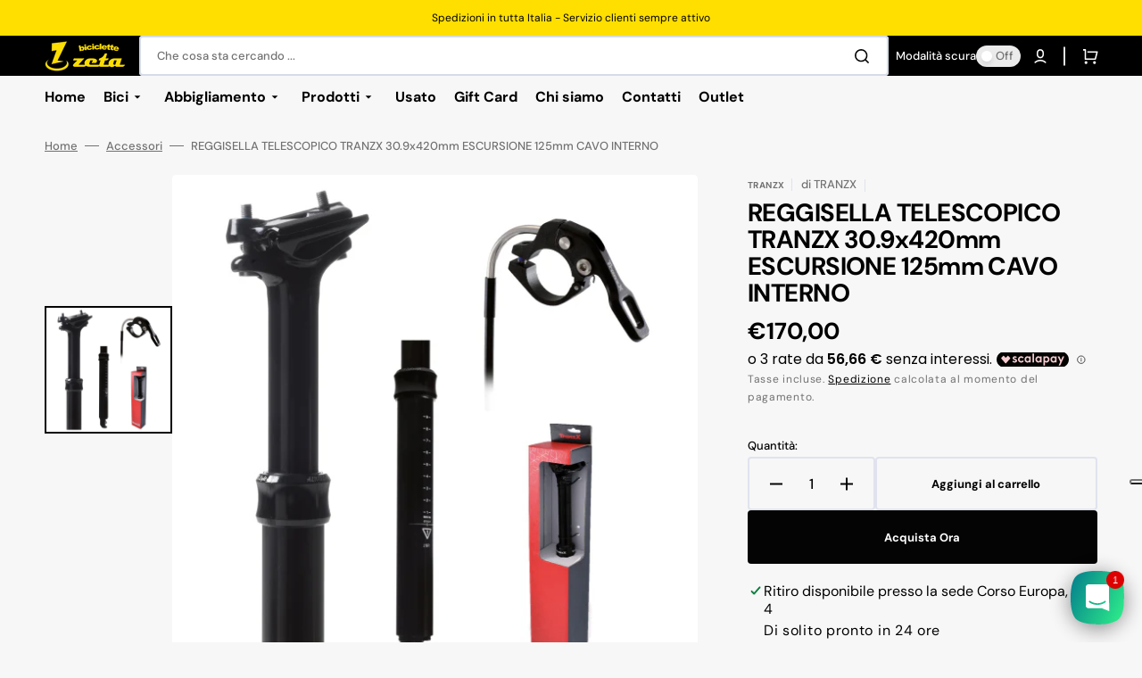

--- FILE ---
content_type: text/html; charset=utf-8
request_url: https://shop.biciclettezeta.it/products/reggisella-telescopico-30-9x420mm-escursione-125mm-passaggio-cavo-interno-tranzx
body_size: 37073
content:
<!doctype html>
<html class="no-js" lang="it" data-scheme="light">
<meta name="google-site-verification" content="aF-UPMwAibOei0lT3XxQvSBQSxEYs3orLPzB5YK2pNM" /><head>
    <meta charset="utf-8">
    <meta http-equiv="X-UA-Compatible" content="IE=edge">
    <meta name="viewport" content="width=device-width,initial-scale=1">
    <meta name="theme-color" content="">
    <link rel="canonical" href="https://shop.biciclettezeta.it/products/reggisella-telescopico-30-9x420mm-escursione-125mm-passaggio-cavo-interno-tranzx">
    <link rel="preconnect" href="https://cdn.shopify.com" crossorigin>

    <!-- snippet iubenda -->
<script type="text/javascript">
var _iub = _iub || [];
_iub.csConfiguration = {"floatingPreferencesButtonDisplay":"anchored-center-right","perPurposeConsent":true,"siteId":2639196,"usPreferencesWidgetDisplay":"top-right","cookiePolicyId":84204849,"lang":"it","banner":{"acceptButtonCaptionColor":"#000000","acceptButtonColor":"#FFDF01","acceptButtonDisplay":true,"closeButtonDisplay":false,"customizeButtonDisplay":true,"explicitWithdrawal":true,"listPurposes":true,"logo":"https://shop.biciclettezeta.it/cdn/shop/files/logo-orizzontale.png","position":"float-bottom-center","rejectButtonCaptionColor":"#000000","rejectButtonColor":"#FFDF01","rejectButtonDisplay":true}};
</script>
<script type="text/javascript" src="//cs.iubenda.com/sync/2639196.js"></script>
<script type="text/javascript" src="//cdn.iubenda.com/cs/iubenda_cs.js" charset="UTF-8" async></script>

    <!-- fine snippet iubenda --><link rel="icon" type="image/png" href="//shop.biciclettezeta.it/cdn/shop/files/5c07a059ef031c39024a4bcc_logo.png?crop=center&height=32&v=1701418283&width=32"><link rel="preconnect" href="https://fonts.shopifycdn.com" crossorigin><title>REGGISELLA TELESCOPICO TRANZX 30.9x420mm ESCURSIONE 125mm CAVO INTERNO</title>

    
      <meta name="description" content="Reggisella telescopico 30,9x420mm, escursione 125mm,passaggio cavo interno. Colore nero.  Diametro : 30.9  Colore : nero  Lunghezza /escursione : 420/125  Tipo : telescopico  Materiale : alluminio">
    

    

<meta property="og:site_name" content="Biciclette Z">
<meta property="og:url" content="https://shop.biciclettezeta.it/products/reggisella-telescopico-30-9x420mm-escursione-125mm-passaggio-cavo-interno-tranzx">
<meta property="og:title" content="REGGISELLA TELESCOPICO TRANZX 30.9x420mm ESCURSIONE 125mm CAVO INTERNO">
<meta property="og:type" content="product">
<meta property="og:description" content="Reggisella telescopico 30,9x420mm, escursione 125mm,passaggio cavo interno. Colore nero.  Diametro : 30.9  Colore : nero  Lunghezza /escursione : 420/125  Tipo : telescopico  Materiale : alluminio"><meta property="og:image" content="http://shop.biciclettezeta.it/cdn/shop/products/Tranz-X-421750611.png?v=1630140916">
  <meta property="og:image:secure_url" content="https://shop.biciclettezeta.it/cdn/shop/products/Tranz-X-421750611.png?v=1630140916">
  <meta property="og:image:width" content="600">
  <meta property="og:image:height" content="600"><meta property="og:price:amount" content="170,00">
  <meta property="og:price:currency" content="EUR"><meta name="twitter:card" content="summary_large_image">
<meta name="twitter:title" content="REGGISELLA TELESCOPICO TRANZX 30.9x420mm ESCURSIONE 125mm CAVO INTERNO">
<meta name="twitter:description" content="Reggisella telescopico 30,9x420mm, escursione 125mm,passaggio cavo interno. Colore nero.  Diametro : 30.9  Colore : nero  Lunghezza /escursione : 420/125  Tipo : telescopico  Materiale : alluminio">


    <script src="//shop.biciclettezeta.it/cdn/shop/t/10/assets/constants.js?v=37383056447335370521745827951" defer="defer"></script>
    <script src="//shop.biciclettezeta.it/cdn/shop/t/10/assets/pubsub.js?v=34180055027472970951745827989" defer="defer"></script>
    <script src="//shop.biciclettezeta.it/cdn/shop/t/10/assets/global.js?v=56601746115944325691745827963" defer="defer"></script>

    <script>window.performance && window.performance.mark && window.performance.mark('shopify.content_for_header.start');</script><meta name="google-site-verification" content="jbDRmftb6xeewvPgC_bB_uTYovZt3FsRQYmb-b9eapc">
<meta id="shopify-digital-wallet" name="shopify-digital-wallet" content="/25540296759/digital_wallets/dialog">
<meta name="shopify-checkout-api-token" content="0218d19940d3fcbd477a1725f88a473c">
<meta id="in-context-paypal-metadata" data-shop-id="25540296759" data-venmo-supported="false" data-environment="production" data-locale="it_IT" data-paypal-v4="true" data-currency="EUR">
<link rel="alternate" type="application/json+oembed" href="https://shop.biciclettezeta.it/products/reggisella-telescopico-30-9x420mm-escursione-125mm-passaggio-cavo-interno-tranzx.oembed">
<script async="async" src="/checkouts/internal/preloads.js?locale=it-IT"></script>
<script id="shopify-features" type="application/json">{"accessToken":"0218d19940d3fcbd477a1725f88a473c","betas":["rich-media-storefront-analytics"],"domain":"shop.biciclettezeta.it","predictiveSearch":true,"shopId":25540296759,"locale":"it"}</script>
<script>var Shopify = Shopify || {};
Shopify.shop = "biciclette-z.myshopify.com";
Shopify.locale = "it";
Shopify.currency = {"active":"EUR","rate":"1.0"};
Shopify.country = "IT";
Shopify.theme = {"name":"Stockmart - Custom modifiche 2025","id":181535637847,"schema_name":"Stockmart","schema_version":"1.1.4","theme_store_id":2105,"role":"main"};
Shopify.theme.handle = "null";
Shopify.theme.style = {"id":null,"handle":null};
Shopify.cdnHost = "shop.biciclettezeta.it/cdn";
Shopify.routes = Shopify.routes || {};
Shopify.routes.root = "/";</script>
<script type="module">!function(o){(o.Shopify=o.Shopify||{}).modules=!0}(window);</script>
<script>!function(o){function n(){var o=[];function n(){o.push(Array.prototype.slice.apply(arguments))}return n.q=o,n}var t=o.Shopify=o.Shopify||{};t.loadFeatures=n(),t.autoloadFeatures=n()}(window);</script>
<script id="shop-js-analytics" type="application/json">{"pageType":"product"}</script>
<script defer="defer" async type="module" src="//shop.biciclettezeta.it/cdn/shopifycloud/shop-js/modules/v2/client.init-shop-cart-sync_dvfQaB1V.it.esm.js"></script>
<script defer="defer" async type="module" src="//shop.biciclettezeta.it/cdn/shopifycloud/shop-js/modules/v2/chunk.common_BW-OJwDu.esm.js"></script>
<script defer="defer" async type="module" src="//shop.biciclettezeta.it/cdn/shopifycloud/shop-js/modules/v2/chunk.modal_CX4jaIRf.esm.js"></script>
<script type="module">
  await import("//shop.biciclettezeta.it/cdn/shopifycloud/shop-js/modules/v2/client.init-shop-cart-sync_dvfQaB1V.it.esm.js");
await import("//shop.biciclettezeta.it/cdn/shopifycloud/shop-js/modules/v2/chunk.common_BW-OJwDu.esm.js");
await import("//shop.biciclettezeta.it/cdn/shopifycloud/shop-js/modules/v2/chunk.modal_CX4jaIRf.esm.js");

  window.Shopify.SignInWithShop?.initShopCartSync?.({"fedCMEnabled":true,"windoidEnabled":true});

</script>
<script>(function() {
  var isLoaded = false;
  function asyncLoad() {
    if (isLoaded) return;
    isLoaded = true;
    var urls = ["https:\/\/services.nofraud.com\/js\/device.js?shop=biciclette-z.myshopify.com","https:\/\/cdn.uplinkly-static.com\/apps\/sticky-cart\/master\/sticky-cart-detect.js?shop=biciclette-z.myshopify.com","https:\/\/swymv3free-01.azureedge.net\/code\/swym-shopify.js?shop=biciclette-z.myshopify.com","https:\/\/chimpstatic.com\/mcjs-connected\/js\/users\/c5511f88714d85b889aa90c3b\/93929dcbc11af7b49db920e1a.js?shop=biciclette-z.myshopify.com","\/\/cdn.shopify.com\/proxy\/26aad728c20d997c7c46e7f61d69a2efbf3521b80500d42abd55b5153f47d4a9\/pdfflipbook.com\/script\/shopify\/?shop=biciclette-z.myshopify.com\u0026sp-cache-control=cHVibGljLCBtYXgtYWdlPTkwMA"];
    for (var i = 0; i < urls.length; i++) {
      var s = document.createElement('script');
      s.type = 'text/javascript';
      s.async = true;
      s.src = urls[i];
      var x = document.getElementsByTagName('script')[0];
      x.parentNode.insertBefore(s, x);
    }
  };
  if(window.attachEvent) {
    window.attachEvent('onload', asyncLoad);
  } else {
    window.addEventListener('load', asyncLoad, false);
  }
})();</script>
<script id="__st">var __st={"a":25540296759,"offset":3600,"reqid":"0aadc9e7-22d6-4909-aa89-a2c43e219ff6-1769105769","pageurl":"shop.biciclettezeta.it\/products\/reggisella-telescopico-30-9x420mm-escursione-125mm-passaggio-cavo-interno-tranzx","u":"74b718a2819c","p":"product","rtyp":"product","rid":6587491647543};</script>
<script>window.ShopifyPaypalV4VisibilityTracking = true;</script>
<script id="captcha-bootstrap">!function(){'use strict';const t='contact',e='account',n='new_comment',o=[[t,t],['blogs',n],['comments',n],[t,'customer']],c=[[e,'customer_login'],[e,'guest_login'],[e,'recover_customer_password'],[e,'create_customer']],r=t=>t.map((([t,e])=>`form[action*='/${t}']:not([data-nocaptcha='true']) input[name='form_type'][value='${e}']`)).join(','),a=t=>()=>t?[...document.querySelectorAll(t)].map((t=>t.form)):[];function s(){const t=[...o],e=r(t);return a(e)}const i='password',u='form_key',d=['recaptcha-v3-token','g-recaptcha-response','h-captcha-response',i],f=()=>{try{return window.sessionStorage}catch{return}},m='__shopify_v',_=t=>t.elements[u];function p(t,e,n=!1){try{const o=window.sessionStorage,c=JSON.parse(o.getItem(e)),{data:r}=function(t){const{data:e,action:n}=t;return t[m]||n?{data:e,action:n}:{data:t,action:n}}(c);for(const[e,n]of Object.entries(r))t.elements[e]&&(t.elements[e].value=n);n&&o.removeItem(e)}catch(o){console.error('form repopulation failed',{error:o})}}const l='form_type',E='cptcha';function T(t){t.dataset[E]=!0}const w=window,h=w.document,L='Shopify',v='ce_forms',y='captcha';let A=!1;((t,e)=>{const n=(g='f06e6c50-85a8-45c8-87d0-21a2b65856fe',I='https://cdn.shopify.com/shopifycloud/storefront-forms-hcaptcha/ce_storefront_forms_captcha_hcaptcha.v1.5.2.iife.js',D={infoText:'Protetto da hCaptcha',privacyText:'Privacy',termsText:'Termini'},(t,e,n)=>{const o=w[L][v],c=o.bindForm;if(c)return c(t,g,e,D).then(n);var r;o.q.push([[t,g,e,D],n]),r=I,A||(h.body.append(Object.assign(h.createElement('script'),{id:'captcha-provider',async:!0,src:r})),A=!0)});var g,I,D;w[L]=w[L]||{},w[L][v]=w[L][v]||{},w[L][v].q=[],w[L][y]=w[L][y]||{},w[L][y].protect=function(t,e){n(t,void 0,e),T(t)},Object.freeze(w[L][y]),function(t,e,n,w,h,L){const[v,y,A,g]=function(t,e,n){const i=e?o:[],u=t?c:[],d=[...i,...u],f=r(d),m=r(i),_=r(d.filter((([t,e])=>n.includes(e))));return[a(f),a(m),a(_),s()]}(w,h,L),I=t=>{const e=t.target;return e instanceof HTMLFormElement?e:e&&e.form},D=t=>v().includes(t);t.addEventListener('submit',(t=>{const e=I(t);if(!e)return;const n=D(e)&&!e.dataset.hcaptchaBound&&!e.dataset.recaptchaBound,o=_(e),c=g().includes(e)&&(!o||!o.value);(n||c)&&t.preventDefault(),c&&!n&&(function(t){try{if(!f())return;!function(t){const e=f();if(!e)return;const n=_(t);if(!n)return;const o=n.value;o&&e.removeItem(o)}(t);const e=Array.from(Array(32),(()=>Math.random().toString(36)[2])).join('');!function(t,e){_(t)||t.append(Object.assign(document.createElement('input'),{type:'hidden',name:u})),t.elements[u].value=e}(t,e),function(t,e){const n=f();if(!n)return;const o=[...t.querySelectorAll(`input[type='${i}']`)].map((({name:t})=>t)),c=[...d,...o],r={};for(const[a,s]of new FormData(t).entries())c.includes(a)||(r[a]=s);n.setItem(e,JSON.stringify({[m]:1,action:t.action,data:r}))}(t,e)}catch(e){console.error('failed to persist form',e)}}(e),e.submit())}));const S=(t,e)=>{t&&!t.dataset[E]&&(n(t,e.some((e=>e===t))),T(t))};for(const o of['focusin','change'])t.addEventListener(o,(t=>{const e=I(t);D(e)&&S(e,y())}));const B=e.get('form_key'),M=e.get(l),P=B&&M;t.addEventListener('DOMContentLoaded',(()=>{const t=y();if(P)for(const e of t)e.elements[l].value===M&&p(e,B);[...new Set([...A(),...v().filter((t=>'true'===t.dataset.shopifyCaptcha))])].forEach((e=>S(e,t)))}))}(h,new URLSearchParams(w.location.search),n,t,e,['guest_login'])})(!0,!0)}();</script>
<script integrity="sha256-4kQ18oKyAcykRKYeNunJcIwy7WH5gtpwJnB7kiuLZ1E=" data-source-attribution="shopify.loadfeatures" defer="defer" src="//shop.biciclettezeta.it/cdn/shopifycloud/storefront/assets/storefront/load_feature-a0a9edcb.js" crossorigin="anonymous"></script>
<script data-source-attribution="shopify.dynamic_checkout.dynamic.init">var Shopify=Shopify||{};Shopify.PaymentButton=Shopify.PaymentButton||{isStorefrontPortableWallets:!0,init:function(){window.Shopify.PaymentButton.init=function(){};var t=document.createElement("script");t.src="https://shop.biciclettezeta.it/cdn/shopifycloud/portable-wallets/latest/portable-wallets.it.js",t.type="module",document.head.appendChild(t)}};
</script>
<script data-source-attribution="shopify.dynamic_checkout.buyer_consent">
  function portableWalletsHideBuyerConsent(e){var t=document.getElementById("shopify-buyer-consent"),n=document.getElementById("shopify-subscription-policy-button");t&&n&&(t.classList.add("hidden"),t.setAttribute("aria-hidden","true"),n.removeEventListener("click",e))}function portableWalletsShowBuyerConsent(e){var t=document.getElementById("shopify-buyer-consent"),n=document.getElementById("shopify-subscription-policy-button");t&&n&&(t.classList.remove("hidden"),t.removeAttribute("aria-hidden"),n.addEventListener("click",e))}window.Shopify?.PaymentButton&&(window.Shopify.PaymentButton.hideBuyerConsent=portableWalletsHideBuyerConsent,window.Shopify.PaymentButton.showBuyerConsent=portableWalletsShowBuyerConsent);
</script>
<script>
  function portableWalletsCleanup(e){e&&e.src&&console.error("Failed to load portable wallets script "+e.src);var t=document.querySelectorAll("shopify-accelerated-checkout .shopify-payment-button__skeleton, shopify-accelerated-checkout-cart .wallet-cart-button__skeleton"),e=document.getElementById("shopify-buyer-consent");for(let e=0;e<t.length;e++)t[e].remove();e&&e.remove()}function portableWalletsNotLoadedAsModule(e){e instanceof ErrorEvent&&"string"==typeof e.message&&e.message.includes("import.meta")&&"string"==typeof e.filename&&e.filename.includes("portable-wallets")&&(window.removeEventListener("error",portableWalletsNotLoadedAsModule),window.Shopify.PaymentButton.failedToLoad=e,"loading"===document.readyState?document.addEventListener("DOMContentLoaded",window.Shopify.PaymentButton.init):window.Shopify.PaymentButton.init())}window.addEventListener("error",portableWalletsNotLoadedAsModule);
</script>

<script type="module" src="https://shop.biciclettezeta.it/cdn/shopifycloud/portable-wallets/latest/portable-wallets.it.js" onError="portableWalletsCleanup(this)" crossorigin="anonymous"></script>
<script nomodule>
  document.addEventListener("DOMContentLoaded", portableWalletsCleanup);
</script>

<link id="shopify-accelerated-checkout-styles" rel="stylesheet" media="screen" href="https://shop.biciclettezeta.it/cdn/shopifycloud/portable-wallets/latest/accelerated-checkout-backwards-compat.css" crossorigin="anonymous">
<style id="shopify-accelerated-checkout-cart">
        #shopify-buyer-consent {
  margin-top: 1em;
  display: inline-block;
  width: 100%;
}

#shopify-buyer-consent.hidden {
  display: none;
}

#shopify-subscription-policy-button {
  background: none;
  border: none;
  padding: 0;
  text-decoration: underline;
  font-size: inherit;
  cursor: pointer;
}

#shopify-subscription-policy-button::before {
  box-shadow: none;
}

      </style>
<script id="sections-script" data-sections="main-product,product-recommendations,header,footer" defer="defer" src="//shop.biciclettezeta.it/cdn/shop/t/10/compiled_assets/scripts.js?v=4733"></script>
<script>window.performance && window.performance.mark && window.performance.mark('shopify.content_for_header.end');</script>


    <style data-shopify>
      @font-face {
  font-family: "DM Sans";
  font-weight: 400;
  font-style: normal;
  font-display: swap;
  src: url("//shop.biciclettezeta.it/cdn/fonts/dm_sans/dmsans_n4.ec80bd4dd7e1a334c969c265873491ae56018d72.woff2") format("woff2"),
       url("//shop.biciclettezeta.it/cdn/fonts/dm_sans/dmsans_n4.87bdd914d8a61247b911147ae68e754d695c58a6.woff") format("woff");
}

      @font-face {
  font-family: "DM Sans";
  font-weight: 700;
  font-style: normal;
  font-display: swap;
  src: url("//shop.biciclettezeta.it/cdn/fonts/dm_sans/dmsans_n7.97e21d81502002291ea1de8aefb79170c6946ce5.woff2") format("woff2"),
       url("//shop.biciclettezeta.it/cdn/fonts/dm_sans/dmsans_n7.af5c214f5116410ca1d53a2090665620e78e2e1b.woff") format("woff");
}

      @font-face {
  font-family: "DM Sans";
  font-weight: 700;
  font-style: normal;
  font-display: swap;
  src: url("//shop.biciclettezeta.it/cdn/fonts/dm_sans/dmsans_n7.97e21d81502002291ea1de8aefb79170c6946ce5.woff2") format("woff2"),
       url("//shop.biciclettezeta.it/cdn/fonts/dm_sans/dmsans_n7.af5c214f5116410ca1d53a2090665620e78e2e1b.woff") format("woff");
}

      @font-face {
  font-family: "DM Sans";
  font-weight: 700;
  font-style: normal;
  font-display: swap;
  src: url("//shop.biciclettezeta.it/cdn/fonts/dm_sans/dmsans_n7.97e21d81502002291ea1de8aefb79170c6946ce5.woff2") format("woff2"),
       url("//shop.biciclettezeta.it/cdn/fonts/dm_sans/dmsans_n7.af5c214f5116410ca1d53a2090665620e78e2e1b.woff") format("woff");
}

      @font-face {
  font-family: "DM Sans";
  font-weight: 700;
  font-style: normal;
  font-display: swap;
  src: url("//shop.biciclettezeta.it/cdn/fonts/dm_sans/dmsans_n7.97e21d81502002291ea1de8aefb79170c6946ce5.woff2") format("woff2"),
       url("//shop.biciclettezeta.it/cdn/fonts/dm_sans/dmsans_n7.af5c214f5116410ca1d53a2090665620e78e2e1b.woff") format("woff");
}

      @font-face {
  font-family: "DM Sans";
  font-weight: 300;
  font-style: normal;
  font-display: swap;
  src: url("//shop.biciclettezeta.it/cdn/fonts/dm_sans/dmsans_n3.d218434bb518134511e5205d90c23cfb8a1b261b.woff2") format("woff2"),
       url("//shop.biciclettezeta.it/cdn/fonts/dm_sans/dmsans_n3.0c324a11de656e0e3f656188ad5de9ff34f70c04.woff") format("woff");
}

      @font-face {
  font-family: "DM Sans";
  font-weight: 400;
  font-style: normal;
  font-display: swap;
  src: url("//shop.biciclettezeta.it/cdn/fonts/dm_sans/dmsans_n4.ec80bd4dd7e1a334c969c265873491ae56018d72.woff2") format("woff2"),
       url("//shop.biciclettezeta.it/cdn/fonts/dm_sans/dmsans_n4.87bdd914d8a61247b911147ae68e754d695c58a6.woff") format("woff");
}

      @font-face {
  font-family: "DM Sans";
  font-weight: 500;
  font-style: normal;
  font-display: swap;
  src: url("//shop.biciclettezeta.it/cdn/fonts/dm_sans/dmsans_n5.8a0f1984c77eb7186ceb87c4da2173ff65eb012e.woff2") format("woff2"),
       url("//shop.biciclettezeta.it/cdn/fonts/dm_sans/dmsans_n5.9ad2e755a89e15b3d6c53259daad5fc9609888e6.woff") format("woff");
}

      @font-face {
  font-family: "DM Sans";
  font-weight: 700;
  font-style: normal;
  font-display: swap;
  src: url("//shop.biciclettezeta.it/cdn/fonts/dm_sans/dmsans_n7.97e21d81502002291ea1de8aefb79170c6946ce5.woff2") format("woff2"),
       url("//shop.biciclettezeta.it/cdn/fonts/dm_sans/dmsans_n7.af5c214f5116410ca1d53a2090665620e78e2e1b.woff") format("woff");
}

      @font-face {
  font-family: "DM Sans";
  font-weight: 400;
  font-style: italic;
  font-display: swap;
  src: url("//shop.biciclettezeta.it/cdn/fonts/dm_sans/dmsans_i4.b8fe05e69ee95d5a53155c346957d8cbf5081c1a.woff2") format("woff2"),
       url("//shop.biciclettezeta.it/cdn/fonts/dm_sans/dmsans_i4.403fe28ee2ea63e142575c0aa47684d65f8c23a0.woff") format("woff");
}

      @font-face {
  font-family: "DM Sans";
  font-weight: 700;
  font-style: italic;
  font-display: swap;
  src: url("//shop.biciclettezeta.it/cdn/fonts/dm_sans/dmsans_i7.52b57f7d7342eb7255084623d98ab83fd96e7f9b.woff2") format("woff2"),
       url("//shop.biciclettezeta.it/cdn/fonts/dm_sans/dmsans_i7.d5e14ef18a1d4a8ce78a4187580b4eb1759c2eda.woff") format("woff");
}

      @font-face {
  font-family: "DM Sans";
  font-weight: 700;
  font-style: italic;
  font-display: swap;
  src: url("//shop.biciclettezeta.it/cdn/fonts/dm_sans/dmsans_i7.52b57f7d7342eb7255084623d98ab83fd96e7f9b.woff2") format("woff2"),
       url("//shop.biciclettezeta.it/cdn/fonts/dm_sans/dmsans_i7.d5e14ef18a1d4a8ce78a4187580b4eb1759c2eda.woff") format("woff");
}


      :root {
      --spaced-section: 5rem;

      --font-body-family: "DM Sans", sans-serif;
      --font-body-style: normal;
      --font-body-weight: 400;

      --font-body-scale: 1.6;
      --font-body-line-height: 1.3;

      --font-heading-family: "DM Sans", sans-serif;
      --font-heading-style: normal;
      --font-heading-weight: 700;
      --font-heading-letter-spacing: -0.2em;
      --font-heading-line-height: 1.1;

      --font-subtitle-family: "DM Sans", sans-serif;
      --font-subtitle-style: normal;
      --font-subtitle-weight: 700;
      --font-subtitle-text-transform: uppercase;
      --font-subtitle-scale: 1.0;

      --font-heading-h1-scale: 1.0;
      --font-heading-h2-scale: 1.0;
      --font-heading-h3-scale: 1.0;
      --font-heading-h4-scale: 1.0;

      --font-heading-card-family: "DM Sans", sans-serif;
      --font-heading-card-style: normal;
      --font-heading-card-weight: 700;
      --font-text-card-family: "DM Sans", sans-serif;
      --font-text-card-style: normal;
      --font-text-card-weight: 400;

      --font-heading-card-scale: 1.5;
      --font-text-card-scale: 1.2;

      --font-button-family: "DM Sans", sans-serif;
      --font-button-style: normal;
      --font-button-weight: 700;
      --font-button-text-transform: none;

      --font-button-family: "DM Sans", sans-serif;
      --font-button-style: normal;
      --font-button-weight: 700;
      --font-button-text-transform: none;
      --font-button-letter-spacing: 0;
      --font-subtitle-letter-spacing: 0.04em;

      --font-header-menu-family: "DM Sans", sans-serif;
      --font-header-menu-style: normal;
      --font-header-menu-weight: 700;
      --font-header-menu-text-transform: none;

      --font-footer-menu-family: "DM Sans", sans-serif;
      --font-footer-menu-style: normal;
      --font-footer-menu-weight: 700;
      --font-footer-link-size: 13px;

      --font-popups-heading-family: "DM Sans", sans-serif;
      --font-popups-heading-style: normal;
      --font-popups-heading-weight: 700;
      --font-popups-text-family: "DM Sans", sans-serif;
      --font-popups-text-style: normal;
      --font-popups-text-weight: 400;
      --font-popup-heading-scale: 1.0;
      --font-popup-text-scale: 1.0;
      --font-notification-heading-scale: 1.0;
      --font-notification-text-scale: 1.0;

      --color-base-text: 0, 0, 0;
      --color-secondary-text: 113, 113, 113;
      --color-title-text: 0, 0, 0;
      --dot-background-color: , , ;

      --color-base-background-1: 247, 247, 247;
      --color-base-background-2: 255, 255, 255;
      --color-base-background-5: 245, 245, 241;
      --color-base-background-3: 0, 0, 0;
      --color-base-background-4: 0, 0, 0;

      --color-announcement-bar-background-1: 0, 0, 0;
      --color-announcement-bar-background-2: 255, 223, 0;

      --color-base-solid-button-labels: 255, 255, 255;
      --color-base-solid-button-labels-hover: 0, 0, 0;
      --color-base-button-background: 4, 4, 4;
      --color-base-button-background-hover: 255, 223, 0;
      --color-base-outline-button-labels: 0, 0, 0;
      --color-base-outline-button-labels-hover: 0, 0, 0;
      --color-secondary-button-labels: 0, 0, 0;
      --color-secondary-button-labels-hover: 0, 0, 0;
      --color-tertiary-button-labels: 0, 0, 0;
      --color-tertiary-button-labels-hover: 0, 0, 0;
      --color-tertiary-button-background: 255, 255, 255;
      --color-tertiary-button-background-hover: 255, 255, 255;
      --border-radius-button: 4px;
      --color-text-accent: 0, 0, 0;

      --payment-terms-background-color: #f7f7f7;
      --color-overlay-background: 0, 0, 0;
      --color-base-background-input: 255, 255, 255;

      --color-base-border-input: 213, 220, 231;
      --color-hover-border-input: 53, 101, 224;

      --color-badge-sale-background: 0, 0, 0;
      --color-badge-sale-text: 255, 223, 0;
      --color-badge-soldout-background: 213, 31, 75;
      --color-badge-soldout-text: 255, 255, 255;
      --color-border: 224, 227, 238;
      --color-background-card: 255, 255, 255;
      --color-background-card-dark: 247, 247, 247;
      --color-scheme-toggle: 235, 235, 235;
      --color-scheme-toggle-text: 113, 113, 113;
      }

      @media screen and (min-width: 990px) {
      	:root {
      		--spaced-section: 16rem;
      	}
      }

      *,
      *::before,
      *::after {
      box-sizing: inherit;
      }

      html {
      box-sizing: border-box;
      font-size: 10px;
      height: 100%;
      }

      body {
      position: relative;
      display: grid;
      grid-template-rows: auto auto 1fr auto;
      grid-template-columns: 100%;
      min-height: 100%;
      margin: 0;
      font-size: calc(var(--font-body-scale) * 1rem);
      line-height: 1.5;
      font-family: var(--font-body-family);
      font-style: var(--font-body-style);
      font-weight: var(--font-body-weight);
      overflow-x: hidden;
      }
    </style>
    <link href="//shop.biciclettezeta.it/cdn/shop/t/10/assets/swiper-bundle.min.css?v=67104566617031410831745828044" rel="stylesheet" type="text/css" media="all" />
    <link href="//shop.biciclettezeta.it/cdn/shop/t/10/assets/base.css?v=176515165917097130381745827901" rel="stylesheet" type="text/css" media="all" />
<link href="//shop.biciclettezeta.it/cdn/shop/t/10/assets/section-reviews.css?v=139319087961409867431745828032" rel="stylesheet" type="text/css" media="all" />
<link
        rel="stylesheet"
        href="//shop.biciclettezeta.it/cdn/shop/t/10/assets/component-predictive-search.css?v=64904219377317970701745827944"
        media="print"
        onload="this.media='all'"
      ><link rel="preload" as="font" href="//shop.biciclettezeta.it/cdn/fonts/dm_sans/dmsans_n4.ec80bd4dd7e1a334c969c265873491ae56018d72.woff2" type="font/woff2" crossorigin><link rel="preload" as="font" href="//shop.biciclettezeta.it/cdn/fonts/dm_sans/dmsans_n7.97e21d81502002291ea1de8aefb79170c6946ce5.woff2" type="font/woff2" crossorigin><script>
      document.documentElement.className = document.documentElement.className.replace('no-js', 'js');
      if (Shopify.designMode) {
        document.documentElement.classList.add('shopify-design-mode');
      }
    </script>

    <script src="//shop.biciclettezeta.it/cdn/shop/t/10/assets/jquery-3.6.0.js?v=184217876181003224711745827968" defer="defer"></script>
    <script src="//shop.biciclettezeta.it/cdn/shop/t/10/assets/swiper-bundle.min.js?v=91266435261445688101745828046" defer="defer"></script>
    <script src="//shop.biciclettezeta.it/cdn/shop/t/10/assets/product-card.js?v=33653662592929030011745827982" defer="defer"></script>
    <script src="//shop.biciclettezeta.it/cdn/shop/t/10/assets/popup.js?v=8636812788435060281745827980" defer="defer"></script>
    

    <script>
      let cscoDarkMode = {};

      (function () {
        const body = document.querySelector('html[data-scheme]');

        cscoDarkMode = {
          init: function (e) {
            this.initMode(e);
            window.matchMedia('(prefers-color-scheme: dark)').addListener((e) => {
              this.initMode(e);
            });

            window.addEventListener('load', () => {
              const toggleBtns = document.querySelectorAll('.header__toggle-scheme');
              toggleBtns.forEach((btn) => {
                btn.addEventListener('click', (e) => {
                  e.preventDefault();

                  if ('auto' === body.getAttribute('data-scheme')) {
                    if (window.matchMedia('(prefers-color-scheme: dark)').matches) {
                      cscoDarkMode.changeScheme('light', true);
                    } else if (window.matchMedia('(prefers-color-scheme: light)').matches) {
                      cscoDarkMode.changeScheme('dark', true);
                    }
                  } else {
                    if ('dark' === body.getAttribute('data-scheme')) {
                      cscoDarkMode.changeScheme('light', true);
                    } else {
                      cscoDarkMode.changeScheme('dark', true);
                    }
                  }
                });
              });
            });
          },
          initMode: function (e) {
            let siteScheme = false;
            switch (
              'light' // Field. User’s system preference.
            ) {
              case 'dark':
                siteScheme = 'dark';
                break;
              case 'light':
                siteScheme = 'light';
                break;
              case 'system':
                siteScheme = 'auto';
                break;
            }
            if ('true') {
              // Field. Enable dark/light mode toggle.
              if ('light' === localStorage.getItem('_color_schema')) {
                siteScheme = 'light';
              }
              if ('dark' === localStorage.getItem('_color_schema')) {
                siteScheme = 'dark';
              }
            }
            if (siteScheme && siteScheme !== body.getAttribute('data-scheme')) {
              this.changeScheme(siteScheme, false);
            }
          },
          changeScheme: function (siteScheme, cookie) {
            body.classList.add('scheme-toggled');
            body.setAttribute('data-scheme', siteScheme);
            if (cookie) {
              localStorage.setItem('_color_schema', siteScheme);
            }
            setTimeout(() => {
              body.classList.remove('scheme-toggled');
            }, 100);
          },
        };
      })();

      cscoDarkMode.init();

      document.addEventListener('shopify:section:load', function () {
        setTimeout(() => {
          cscoDarkMode.init();
        }, 100);
      });
    </script>
    <!-- Font Awesome CDN -->
<link rel="stylesheet" href="https://cdnjs.cloudflare.com/ajax/libs/font-awesome/6.0.0-beta3/css/all.min.css">
 <!-- Mapbox CSS -->
<link href="https://api.mapbox.com/mapbox-gl-js/v2.11.0/mapbox-gl.css" rel="stylesheet">
<!-- Mapbox JS -->
<script src="https://api.mapbox.com/mapbox-gl-js/v2.11.0/mapbox-gl.js"></script>


  <!-- BEGIN app block: shopify://apps/rt-social-chat-live-chat/blocks/app-embed/9baee9b7-6929-47af-9935-05bcdc376396 --><script>
  window.roarJs = window.roarJs || {};
  roarJs.WhatsAppConfig = {
    metafields: {
      shop: "biciclette-z.myshopify.com",
      settings: {"enabled":"1","block_order":["1492096252560","1637049737526"],"blocks":{"1492096252560":{"disabled":"0","type":"whatsapp","number":"393201199336","whatsapp_web":"0","name":"Biciclette Z","label":"Supporto","avatar":"0","avatar_url":"https:\/\/www.gravatar.com\/avatar","online":"1","timezone":"America\/New_York","sunday":{"enabled":"1","range":"480,1050"},"monday":{"enabled":"1","range":"480,1050"},"tuesday":{"enabled":"1","range":"480,1050"},"wednesday":{"enabled":"1","range":"480,1050"},"thursday":{"enabled":"1","range":"480,1050"},"friday":{"enabled":"1","range":"480,1050"},"saturday":{"enabled":"1","range":"480,1050"},"offline":"I will be back soon","chat":{"enabled":"1","greeting":"Ciao, come posso aiutarti ?"},"message":"","page_url":"0"},"1637049737526":{"disabled":"0","type":"telegram","number":"BicicletteZ","name":"Biciclette Z","label":"Support","avatar":"0","avatar_url":"https:\/\/www.gravatar.com\/avatar","online":"1","timezone":"America\/New_York","sunday":{"enabled":"1","range":"480,1050"},"monday":{"enabled":"1","range":"480,1050"},"tuesday":{"enabled":"1","range":"480,1050"},"wednesday":{"enabled":"1","range":"480,1050"},"thursday":{"enabled":"1","range":"480,1050"},"friday":{"enabled":"1","range":"480,1050"},"saturday":{"enabled":"1","range":"480,1050"},"offline":"I will be back soon","chat":{"enabled":"1","greeting":"Ciao, come posso aiutarti ?"},"cta":"Inizia"}},"param":{"newtab":"0","offline_disabled":"0","offline_message":"1","greeting":{"enabled":"0","message":"Hi there! How can we help you? Tap here to start chat with us.","delay":"5"},"pending":{"enabled":"1","number":"1","color":"#ffffff","background":"#dd0000"},"position":{"value":"right","bottom":"20","left":"20","right":"20"},"cta_type":"all"},"mobile":{"enabled":"1","position":{"value":"inherit","bottom":"20","left":"20","right":"20"}},"style":{"gradient":"preset","pattern":"0","custom":{"color":"#ffffff","background":"#2db67c"},"icon":"3","rounded":"0"},"share":{"block_order":["facebook","twitter","whatsapp"],"blocks":{"facebook":{"type":"facebook","label":"Share on Facebook"},"twitter":{"type":"twitter","label":"Share on Twitter"},"whatsapp":{"type":"whatsapp","label":"Share on Whatsapp"}},"param":{"enabled":"0","position":"left"},"mobile":{"enabled":"1","position":"inherit"},"style":{"color":"#000000","background":"#ffffff"},"texts":{"button":"Share","message":"Check this out, it's so cool!"}},"charge":false,"onetime":false,"track_url":"https:\/\/haloroar.com\/app\/whatsapp\/tracking","texts":{"title":"Ciao 👋","description":"Benvenuto nel nostro servizio di assistenza 🎉","note":"Un operatore ti risponderà nel più breve tempo possibile","button":"","placeholder":"Invia messaggio…","emoji_search":"Cerca emoji…","emoji_frequently":"Frequently used","emoji_people":"People","emoji_nature":"Nature","emoji_objects":"Objects","emoji_places":"Places","emoji_symbols":"Symbols","emoji_not_found":"No emoji could be found"},"only1":"true"},
      moneyFormat: "€{{amount_with_comma_separator}}"
    }
  }
</script>

<script src="https://cdn.shopify.com/extensions/019a1460-f72e-7cbc-becc-90116917fae9/rt-whats-app-chat-live-chat-2/assets/whatsapp.js" defer></script>


<!-- END app block --><link href="https://cdn.shopify.com/extensions/0199a438-2b43-7d72-ba8c-f8472dfb5cdc/promotion-popup-allnew-26/assets/popup-main.css" rel="stylesheet" type="text/css" media="all">
<link href="https://cdn.shopify.com/extensions/019a1460-f72e-7cbc-becc-90116917fae9/rt-whats-app-chat-live-chat-2/assets/whatsapp.css" rel="stylesheet" type="text/css" media="all">
<link href="https://monorail-edge.shopifysvc.com" rel="dns-prefetch">
<script>(function(){if ("sendBeacon" in navigator && "performance" in window) {try {var session_token_from_headers = performance.getEntriesByType('navigation')[0].serverTiming.find(x => x.name == '_s').description;} catch {var session_token_from_headers = undefined;}var session_cookie_matches = document.cookie.match(/_shopify_s=([^;]*)/);var session_token_from_cookie = session_cookie_matches && session_cookie_matches.length === 2 ? session_cookie_matches[1] : "";var session_token = session_token_from_headers || session_token_from_cookie || "";function handle_abandonment_event(e) {var entries = performance.getEntries().filter(function(entry) {return /monorail-edge.shopifysvc.com/.test(entry.name);});if (!window.abandonment_tracked && entries.length === 0) {window.abandonment_tracked = true;var currentMs = Date.now();var navigation_start = performance.timing.navigationStart;var payload = {shop_id: 25540296759,url: window.location.href,navigation_start,duration: currentMs - navigation_start,session_token,page_type: "product"};window.navigator.sendBeacon("https://monorail-edge.shopifysvc.com/v1/produce", JSON.stringify({schema_id: "online_store_buyer_site_abandonment/1.1",payload: payload,metadata: {event_created_at_ms: currentMs,event_sent_at_ms: currentMs}}));}}window.addEventListener('pagehide', handle_abandonment_event);}}());</script>
<script id="web-pixels-manager-setup">(function e(e,d,r,n,o){if(void 0===o&&(o={}),!Boolean(null===(a=null===(i=window.Shopify)||void 0===i?void 0:i.analytics)||void 0===a?void 0:a.replayQueue)){var i,a;window.Shopify=window.Shopify||{};var t=window.Shopify;t.analytics=t.analytics||{};var s=t.analytics;s.replayQueue=[],s.publish=function(e,d,r){return s.replayQueue.push([e,d,r]),!0};try{self.performance.mark("wpm:start")}catch(e){}var l=function(){var e={modern:/Edge?\/(1{2}[4-9]|1[2-9]\d|[2-9]\d{2}|\d{4,})\.\d+(\.\d+|)|Firefox\/(1{2}[4-9]|1[2-9]\d|[2-9]\d{2}|\d{4,})\.\d+(\.\d+|)|Chrom(ium|e)\/(9{2}|\d{3,})\.\d+(\.\d+|)|(Maci|X1{2}).+ Version\/(15\.\d+|(1[6-9]|[2-9]\d|\d{3,})\.\d+)([,.]\d+|)( \(\w+\)|)( Mobile\/\w+|) Safari\/|Chrome.+OPR\/(9{2}|\d{3,})\.\d+\.\d+|(CPU[ +]OS|iPhone[ +]OS|CPU[ +]iPhone|CPU IPhone OS|CPU iPad OS)[ +]+(15[._]\d+|(1[6-9]|[2-9]\d|\d{3,})[._]\d+)([._]\d+|)|Android:?[ /-](13[3-9]|1[4-9]\d|[2-9]\d{2}|\d{4,})(\.\d+|)(\.\d+|)|Android.+Firefox\/(13[5-9]|1[4-9]\d|[2-9]\d{2}|\d{4,})\.\d+(\.\d+|)|Android.+Chrom(ium|e)\/(13[3-9]|1[4-9]\d|[2-9]\d{2}|\d{4,})\.\d+(\.\d+|)|SamsungBrowser\/([2-9]\d|\d{3,})\.\d+/,legacy:/Edge?\/(1[6-9]|[2-9]\d|\d{3,})\.\d+(\.\d+|)|Firefox\/(5[4-9]|[6-9]\d|\d{3,})\.\d+(\.\d+|)|Chrom(ium|e)\/(5[1-9]|[6-9]\d|\d{3,})\.\d+(\.\d+|)([\d.]+$|.*Safari\/(?![\d.]+ Edge\/[\d.]+$))|(Maci|X1{2}).+ Version\/(10\.\d+|(1[1-9]|[2-9]\d|\d{3,})\.\d+)([,.]\d+|)( \(\w+\)|)( Mobile\/\w+|) Safari\/|Chrome.+OPR\/(3[89]|[4-9]\d|\d{3,})\.\d+\.\d+|(CPU[ +]OS|iPhone[ +]OS|CPU[ +]iPhone|CPU IPhone OS|CPU iPad OS)[ +]+(10[._]\d+|(1[1-9]|[2-9]\d|\d{3,})[._]\d+)([._]\d+|)|Android:?[ /-](13[3-9]|1[4-9]\d|[2-9]\d{2}|\d{4,})(\.\d+|)(\.\d+|)|Mobile Safari.+OPR\/([89]\d|\d{3,})\.\d+\.\d+|Android.+Firefox\/(13[5-9]|1[4-9]\d|[2-9]\d{2}|\d{4,})\.\d+(\.\d+|)|Android.+Chrom(ium|e)\/(13[3-9]|1[4-9]\d|[2-9]\d{2}|\d{4,})\.\d+(\.\d+|)|Android.+(UC? ?Browser|UCWEB|U3)[ /]?(15\.([5-9]|\d{2,})|(1[6-9]|[2-9]\d|\d{3,})\.\d+)\.\d+|SamsungBrowser\/(5\.\d+|([6-9]|\d{2,})\.\d+)|Android.+MQ{2}Browser\/(14(\.(9|\d{2,})|)|(1[5-9]|[2-9]\d|\d{3,})(\.\d+|))(\.\d+|)|K[Aa][Ii]OS\/(3\.\d+|([4-9]|\d{2,})\.\d+)(\.\d+|)/},d=e.modern,r=e.legacy,n=navigator.userAgent;return n.match(d)?"modern":n.match(r)?"legacy":"unknown"}(),u="modern"===l?"modern":"legacy",c=(null!=n?n:{modern:"",legacy:""})[u],f=function(e){return[e.baseUrl,"/wpm","/b",e.hashVersion,"modern"===e.buildTarget?"m":"l",".js"].join("")}({baseUrl:d,hashVersion:r,buildTarget:u}),m=function(e){var d=e.version,r=e.bundleTarget,n=e.surface,o=e.pageUrl,i=e.monorailEndpoint;return{emit:function(e){var a=e.status,t=e.errorMsg,s=(new Date).getTime(),l=JSON.stringify({metadata:{event_sent_at_ms:s},events:[{schema_id:"web_pixels_manager_load/3.1",payload:{version:d,bundle_target:r,page_url:o,status:a,surface:n,error_msg:t},metadata:{event_created_at_ms:s}}]});if(!i)return console&&console.warn&&console.warn("[Web Pixels Manager] No Monorail endpoint provided, skipping logging."),!1;try{return self.navigator.sendBeacon.bind(self.navigator)(i,l)}catch(e){}var u=new XMLHttpRequest;try{return u.open("POST",i,!0),u.setRequestHeader("Content-Type","text/plain"),u.send(l),!0}catch(e){return console&&console.warn&&console.warn("[Web Pixels Manager] Got an unhandled error while logging to Monorail."),!1}}}}({version:r,bundleTarget:l,surface:e.surface,pageUrl:self.location.href,monorailEndpoint:e.monorailEndpoint});try{o.browserTarget=l,function(e){var d=e.src,r=e.async,n=void 0===r||r,o=e.onload,i=e.onerror,a=e.sri,t=e.scriptDataAttributes,s=void 0===t?{}:t,l=document.createElement("script"),u=document.querySelector("head"),c=document.querySelector("body");if(l.async=n,l.src=d,a&&(l.integrity=a,l.crossOrigin="anonymous"),s)for(var f in s)if(Object.prototype.hasOwnProperty.call(s,f))try{l.dataset[f]=s[f]}catch(e){}if(o&&l.addEventListener("load",o),i&&l.addEventListener("error",i),u)u.appendChild(l);else{if(!c)throw new Error("Did not find a head or body element to append the script");c.appendChild(l)}}({src:f,async:!0,onload:function(){if(!function(){var e,d;return Boolean(null===(d=null===(e=window.Shopify)||void 0===e?void 0:e.analytics)||void 0===d?void 0:d.initialized)}()){var d=window.webPixelsManager.init(e)||void 0;if(d){var r=window.Shopify.analytics;r.replayQueue.forEach((function(e){var r=e[0],n=e[1],o=e[2];d.publishCustomEvent(r,n,o)})),r.replayQueue=[],r.publish=d.publishCustomEvent,r.visitor=d.visitor,r.initialized=!0}}},onerror:function(){return m.emit({status:"failed",errorMsg:"".concat(f," has failed to load")})},sri:function(e){var d=/^sha384-[A-Za-z0-9+/=]+$/;return"string"==typeof e&&d.test(e)}(c)?c:"",scriptDataAttributes:o}),m.emit({status:"loading"})}catch(e){m.emit({status:"failed",errorMsg:(null==e?void 0:e.message)||"Unknown error"})}}})({shopId: 25540296759,storefrontBaseUrl: "https://shop.biciclettezeta.it",extensionsBaseUrl: "https://extensions.shopifycdn.com/cdn/shopifycloud/web-pixels-manager",monorailEndpoint: "https://monorail-edge.shopifysvc.com/unstable/produce_batch",surface: "storefront-renderer",enabledBetaFlags: ["2dca8a86"],webPixelsConfigList: [{"id":"1760231767","configuration":"{\"config\":\"{\\\"google_tag_ids\\\":[\\\"G-SYPBKFV4GW\\\",\\\"AW-16889388153\\\",\\\"GT-P3H3CWBG\\\"],\\\"target_country\\\":\\\"IT\\\",\\\"gtag_events\\\":[{\\\"type\\\":\\\"begin_checkout\\\",\\\"action_label\\\":[\\\"G-SYPBKFV4GW\\\",\\\"AW-16889388153\\\/Xv5HCPSew8AbEPm4vvU-\\\"]},{\\\"type\\\":\\\"search\\\",\\\"action_label\\\":[\\\"G-SYPBKFV4GW\\\",\\\"AW-16889388153\\\/F9VMCP6iw8AbEPm4vvU-\\\"]},{\\\"type\\\":\\\"view_item\\\",\\\"action_label\\\":[\\\"G-SYPBKFV4GW\\\",\\\"AW-16889388153\\\/tlCnCPuiw8AbEPm4vvU-\\\",\\\"MC-50LLQ7Q26M\\\"]},{\\\"type\\\":\\\"purchase\\\",\\\"action_label\\\":[\\\"G-SYPBKFV4GW\\\",\\\"AW-16889388153\\\/piRuCPGew8AbEPm4vvU-\\\",\\\"MC-50LLQ7Q26M\\\"]},{\\\"type\\\":\\\"page_view\\\",\\\"action_label\\\":[\\\"G-SYPBKFV4GW\\\",\\\"AW-16889388153\\\/ztF4CPqew8AbEPm4vvU-\\\",\\\"MC-50LLQ7Q26M\\\"]},{\\\"type\\\":\\\"add_payment_info\\\",\\\"action_label\\\":[\\\"G-SYPBKFV4GW\\\",\\\"AW-16889388153\\\/3pCWCIGjw8AbEPm4vvU-\\\"]},{\\\"type\\\":\\\"add_to_cart\\\",\\\"action_label\\\":[\\\"G-SYPBKFV4GW\\\",\\\"AW-16889388153\\\/JNTzCPeew8AbEPm4vvU-\\\"]}],\\\"enable_monitoring_mode\\\":false}\"}","eventPayloadVersion":"v1","runtimeContext":"OPEN","scriptVersion":"b2a88bafab3e21179ed38636efcd8a93","type":"APP","apiClientId":1780363,"privacyPurposes":[],"dataSharingAdjustments":{"protectedCustomerApprovalScopes":["read_customer_address","read_customer_email","read_customer_name","read_customer_personal_data","read_customer_phone"]}},{"id":"997523799","configuration":"{\"swymApiEndpoint\":\"https:\/\/swymstore-v3free-01.swymrelay.com\",\"swymTier\":\"v3free-01\"}","eventPayloadVersion":"v1","runtimeContext":"STRICT","scriptVersion":"5b6f6917e306bc7f24523662663331c0","type":"APP","apiClientId":1350849,"privacyPurposes":["ANALYTICS","MARKETING","PREFERENCES"],"dataSharingAdjustments":{"protectedCustomerApprovalScopes":["read_customer_email","read_customer_name","read_customer_personal_data","read_customer_phone"]}},{"id":"334135639","configuration":"{\"pixel_id\":\"302597297020425\",\"pixel_type\":\"facebook_pixel\"}","eventPayloadVersion":"v1","runtimeContext":"OPEN","scriptVersion":"ca16bc87fe92b6042fbaa3acc2fbdaa6","type":"APP","apiClientId":2329312,"privacyPurposes":["ANALYTICS","MARKETING","SALE_OF_DATA"],"dataSharingAdjustments":{"protectedCustomerApprovalScopes":["read_customer_address","read_customer_email","read_customer_name","read_customer_personal_data","read_customer_phone"]}},{"id":"155648343","eventPayloadVersion":"v1","runtimeContext":"LAX","scriptVersion":"1","type":"CUSTOM","privacyPurposes":["MARKETING"],"name":"Meta pixel (migrated)"},{"id":"shopify-app-pixel","configuration":"{}","eventPayloadVersion":"v1","runtimeContext":"STRICT","scriptVersion":"0450","apiClientId":"shopify-pixel","type":"APP","privacyPurposes":["ANALYTICS","MARKETING"]},{"id":"shopify-custom-pixel","eventPayloadVersion":"v1","runtimeContext":"LAX","scriptVersion":"0450","apiClientId":"shopify-pixel","type":"CUSTOM","privacyPurposes":["ANALYTICS","MARKETING"]}],isMerchantRequest: false,initData: {"shop":{"name":"Biciclette Z","paymentSettings":{"currencyCode":"EUR"},"myshopifyDomain":"biciclette-z.myshopify.com","countryCode":"IT","storefrontUrl":"https:\/\/shop.biciclettezeta.it"},"customer":null,"cart":null,"checkout":null,"productVariants":[{"price":{"amount":170.0,"currencyCode":"EUR"},"product":{"title":"REGGISELLA TELESCOPICO TRANZX 30.9x420mm ESCURSIONE 125mm CAVO INTERNO","vendor":"TRANZX","id":"6587491647543","untranslatedTitle":"REGGISELLA TELESCOPICO TRANZX 30.9x420mm ESCURSIONE 125mm CAVO INTERNO","url":"\/products\/reggisella-telescopico-30-9x420mm-escursione-125mm-passaggio-cavo-interno-tranzx","type":"Accessori"},"id":"39457116061751","image":{"src":"\/\/shop.biciclettezeta.it\/cdn\/shop\/products\/Tranz-X-421750611.png?v=1630140916"},"sku":"421750611","title":"Default Title","untranslatedTitle":"Default Title"}],"purchasingCompany":null},},"https://shop.biciclettezeta.it/cdn","fcfee988w5aeb613cpc8e4bc33m6693e112",{"modern":"","legacy":""},{"shopId":"25540296759","storefrontBaseUrl":"https:\/\/shop.biciclettezeta.it","extensionBaseUrl":"https:\/\/extensions.shopifycdn.com\/cdn\/shopifycloud\/web-pixels-manager","surface":"storefront-renderer","enabledBetaFlags":"[\"2dca8a86\"]","isMerchantRequest":"false","hashVersion":"fcfee988w5aeb613cpc8e4bc33m6693e112","publish":"custom","events":"[[\"page_viewed\",{}],[\"product_viewed\",{\"productVariant\":{\"price\":{\"amount\":170.0,\"currencyCode\":\"EUR\"},\"product\":{\"title\":\"REGGISELLA TELESCOPICO TRANZX 30.9x420mm ESCURSIONE 125mm CAVO INTERNO\",\"vendor\":\"TRANZX\",\"id\":\"6587491647543\",\"untranslatedTitle\":\"REGGISELLA TELESCOPICO TRANZX 30.9x420mm ESCURSIONE 125mm CAVO INTERNO\",\"url\":\"\/products\/reggisella-telescopico-30-9x420mm-escursione-125mm-passaggio-cavo-interno-tranzx\",\"type\":\"Accessori\"},\"id\":\"39457116061751\",\"image\":{\"src\":\"\/\/shop.biciclettezeta.it\/cdn\/shop\/products\/Tranz-X-421750611.png?v=1630140916\"},\"sku\":\"421750611\",\"title\":\"Default Title\",\"untranslatedTitle\":\"Default Title\"}}]]"});</script><script>
  window.ShopifyAnalytics = window.ShopifyAnalytics || {};
  window.ShopifyAnalytics.meta = window.ShopifyAnalytics.meta || {};
  window.ShopifyAnalytics.meta.currency = 'EUR';
  var meta = {"product":{"id":6587491647543,"gid":"gid:\/\/shopify\/Product\/6587491647543","vendor":"TRANZX","type":"Accessori","handle":"reggisella-telescopico-30-9x420mm-escursione-125mm-passaggio-cavo-interno-tranzx","variants":[{"id":39457116061751,"price":17000,"name":"REGGISELLA TELESCOPICO TRANZX 30.9x420mm ESCURSIONE 125mm CAVO INTERNO","public_title":null,"sku":"421750611"}],"remote":false},"page":{"pageType":"product","resourceType":"product","resourceId":6587491647543,"requestId":"0aadc9e7-22d6-4909-aa89-a2c43e219ff6-1769105769"}};
  for (var attr in meta) {
    window.ShopifyAnalytics.meta[attr] = meta[attr];
  }
</script>
<script class="analytics">
  (function () {
    var customDocumentWrite = function(content) {
      var jquery = null;

      if (window.jQuery) {
        jquery = window.jQuery;
      } else if (window.Checkout && window.Checkout.$) {
        jquery = window.Checkout.$;
      }

      if (jquery) {
        jquery('body').append(content);
      }
    };

    var hasLoggedConversion = function(token) {
      if (token) {
        return document.cookie.indexOf('loggedConversion=' + token) !== -1;
      }
      return false;
    }

    var setCookieIfConversion = function(token) {
      if (token) {
        var twoMonthsFromNow = new Date(Date.now());
        twoMonthsFromNow.setMonth(twoMonthsFromNow.getMonth() + 2);

        document.cookie = 'loggedConversion=' + token + '; expires=' + twoMonthsFromNow;
      }
    }

    var trekkie = window.ShopifyAnalytics.lib = window.trekkie = window.trekkie || [];
    if (trekkie.integrations) {
      return;
    }
    trekkie.methods = [
      'identify',
      'page',
      'ready',
      'track',
      'trackForm',
      'trackLink'
    ];
    trekkie.factory = function(method) {
      return function() {
        var args = Array.prototype.slice.call(arguments);
        args.unshift(method);
        trekkie.push(args);
        return trekkie;
      };
    };
    for (var i = 0; i < trekkie.methods.length; i++) {
      var key = trekkie.methods[i];
      trekkie[key] = trekkie.factory(key);
    }
    trekkie.load = function(config) {
      trekkie.config = config || {};
      trekkie.config.initialDocumentCookie = document.cookie;
      var first = document.getElementsByTagName('script')[0];
      var script = document.createElement('script');
      script.type = 'text/javascript';
      script.onerror = function(e) {
        var scriptFallback = document.createElement('script');
        scriptFallback.type = 'text/javascript';
        scriptFallback.onerror = function(error) {
                var Monorail = {
      produce: function produce(monorailDomain, schemaId, payload) {
        var currentMs = new Date().getTime();
        var event = {
          schema_id: schemaId,
          payload: payload,
          metadata: {
            event_created_at_ms: currentMs,
            event_sent_at_ms: currentMs
          }
        };
        return Monorail.sendRequest("https://" + monorailDomain + "/v1/produce", JSON.stringify(event));
      },
      sendRequest: function sendRequest(endpointUrl, payload) {
        // Try the sendBeacon API
        if (window && window.navigator && typeof window.navigator.sendBeacon === 'function' && typeof window.Blob === 'function' && !Monorail.isIos12()) {
          var blobData = new window.Blob([payload], {
            type: 'text/plain'
          });

          if (window.navigator.sendBeacon(endpointUrl, blobData)) {
            return true;
          } // sendBeacon was not successful

        } // XHR beacon

        var xhr = new XMLHttpRequest();

        try {
          xhr.open('POST', endpointUrl);
          xhr.setRequestHeader('Content-Type', 'text/plain');
          xhr.send(payload);
        } catch (e) {
          console.log(e);
        }

        return false;
      },
      isIos12: function isIos12() {
        return window.navigator.userAgent.lastIndexOf('iPhone; CPU iPhone OS 12_') !== -1 || window.navigator.userAgent.lastIndexOf('iPad; CPU OS 12_') !== -1;
      }
    };
    Monorail.produce('monorail-edge.shopifysvc.com',
      'trekkie_storefront_load_errors/1.1',
      {shop_id: 25540296759,
      theme_id: 181535637847,
      app_name: "storefront",
      context_url: window.location.href,
      source_url: "//shop.biciclettezeta.it/cdn/s/trekkie.storefront.46a754ac07d08c656eb845cfbf513dd9a18d4ced.min.js"});

        };
        scriptFallback.async = true;
        scriptFallback.src = '//shop.biciclettezeta.it/cdn/s/trekkie.storefront.46a754ac07d08c656eb845cfbf513dd9a18d4ced.min.js';
        first.parentNode.insertBefore(scriptFallback, first);
      };
      script.async = true;
      script.src = '//shop.biciclettezeta.it/cdn/s/trekkie.storefront.46a754ac07d08c656eb845cfbf513dd9a18d4ced.min.js';
      first.parentNode.insertBefore(script, first);
    };
    trekkie.load(
      {"Trekkie":{"appName":"storefront","development":false,"defaultAttributes":{"shopId":25540296759,"isMerchantRequest":null,"themeId":181535637847,"themeCityHash":"649615267633278642","contentLanguage":"it","currency":"EUR","eventMetadataId":"3700e861-e0c7-40cb-874e-c564a460df38"},"isServerSideCookieWritingEnabled":true,"monorailRegion":"shop_domain","enabledBetaFlags":["65f19447"]},"Session Attribution":{},"S2S":{"facebookCapiEnabled":true,"source":"trekkie-storefront-renderer","apiClientId":580111}}
    );

    var loaded = false;
    trekkie.ready(function() {
      if (loaded) return;
      loaded = true;

      window.ShopifyAnalytics.lib = window.trekkie;

      var originalDocumentWrite = document.write;
      document.write = customDocumentWrite;
      try { window.ShopifyAnalytics.merchantGoogleAnalytics.call(this); } catch(error) {};
      document.write = originalDocumentWrite;

      window.ShopifyAnalytics.lib.page(null,{"pageType":"product","resourceType":"product","resourceId":6587491647543,"requestId":"0aadc9e7-22d6-4909-aa89-a2c43e219ff6-1769105769","shopifyEmitted":true});

      var match = window.location.pathname.match(/checkouts\/(.+)\/(thank_you|post_purchase)/)
      var token = match? match[1]: undefined;
      if (!hasLoggedConversion(token)) {
        setCookieIfConversion(token);
        window.ShopifyAnalytics.lib.track("Viewed Product",{"currency":"EUR","variantId":39457116061751,"productId":6587491647543,"productGid":"gid:\/\/shopify\/Product\/6587491647543","name":"REGGISELLA TELESCOPICO TRANZX 30.9x420mm ESCURSIONE 125mm CAVO INTERNO","price":"170.00","sku":"421750611","brand":"TRANZX","variant":null,"category":"Accessori","nonInteraction":true,"remote":false},undefined,undefined,{"shopifyEmitted":true});
      window.ShopifyAnalytics.lib.track("monorail:\/\/trekkie_storefront_viewed_product\/1.1",{"currency":"EUR","variantId":39457116061751,"productId":6587491647543,"productGid":"gid:\/\/shopify\/Product\/6587491647543","name":"REGGISELLA TELESCOPICO TRANZX 30.9x420mm ESCURSIONE 125mm CAVO INTERNO","price":"170.00","sku":"421750611","brand":"TRANZX","variant":null,"category":"Accessori","nonInteraction":true,"remote":false,"referer":"https:\/\/shop.biciclettezeta.it\/products\/reggisella-telescopico-30-9x420mm-escursione-125mm-passaggio-cavo-interno-tranzx"});
      }
    });


        var eventsListenerScript = document.createElement('script');
        eventsListenerScript.async = true;
        eventsListenerScript.src = "//shop.biciclettezeta.it/cdn/shopifycloud/storefront/assets/shop_events_listener-3da45d37.js";
        document.getElementsByTagName('head')[0].appendChild(eventsListenerScript);

})();</script>
  <script>
  if (!window.ga || (window.ga && typeof window.ga !== 'function')) {
    window.ga = function ga() {
      (window.ga.q = window.ga.q || []).push(arguments);
      if (window.Shopify && window.Shopify.analytics && typeof window.Shopify.analytics.publish === 'function') {
        window.Shopify.analytics.publish("ga_stub_called", {}, {sendTo: "google_osp_migration"});
      }
      console.error("Shopify's Google Analytics stub called with:", Array.from(arguments), "\nSee https://help.shopify.com/manual/promoting-marketing/pixels/pixel-migration#google for more information.");
    };
    if (window.Shopify && window.Shopify.analytics && typeof window.Shopify.analytics.publish === 'function') {
      window.Shopify.analytics.publish("ga_stub_initialized", {}, {sendTo: "google_osp_migration"});
    }
  }
</script>
<script
  defer
  src="https://shop.biciclettezeta.it/cdn/shopifycloud/perf-kit/shopify-perf-kit-3.0.4.min.js"
  data-application="storefront-renderer"
  data-shop-id="25540296759"
  data-render-region="gcp-us-east1"
  data-page-type="product"
  data-theme-instance-id="181535637847"
  data-theme-name="Stockmart"
  data-theme-version="1.1.4"
  data-monorail-region="shop_domain"
  data-resource-timing-sampling-rate="10"
  data-shs="true"
  data-shs-beacon="true"
  data-shs-export-with-fetch="true"
  data-shs-logs-sample-rate="1"
  data-shs-beacon-endpoint="https://shop.biciclettezeta.it/api/collect"
></script>
</head>

  <body class="template-product template-product">
    <a class="skip-to-content-link button visually-hidden" href="#MainContent">
      Vai direttamente ai contenuti
    </a>
    <!-- BEGIN sections: header-group -->
<div id="shopify-section-sections--25200229941591__announcement-bar" class="shopify-section shopify-section-group-header-group section-announcement"><style>
	:root {
		--announcement-height: 40px;
	}

	@media screen and (min-width: 765px) {
		:root {
		--announcement-height: 40px;
	}
	}
</style>

<div class="announcement-bar announcement-bar-2" role="region" aria-label="Annuncio" ><div class="announcement-bar__message"><div class="announcement-bar__text"><p>Spedizioni in tutta Italia - Servizio clienti sempre attivo</p></div>
		</div></div>


</div><div id="shopify-section-sections--25200229941591__header" class="shopify-section shopify-section-group-header-group shopify-section-header"><link href="//shop.biciclettezeta.it/cdn/shop/t/10/assets/component-loading-overlay.css?v=143005617125531975901745827938" rel="stylesheet" type="text/css" media="all" /><link href="//shop.biciclettezeta.it/cdn/shop/t/10/assets/component-discounts.css?v=58556364776430197631745827932" rel="stylesheet" type="text/css" media="all" />
	<link href="//shop.biciclettezeta.it/cdn/shop/t/10/assets/component-cart-drawer.css?v=145078817145501901991745827927" rel="stylesheet" type="text/css" media="all" /><link href="//shop.biciclettezeta.it/cdn/shop/t/10/assets/component-list-menu.css?v=162032028401098787911745827935" rel="stylesheet" type="text/css" media="all" />
<link href="//shop.biciclettezeta.it/cdn/shop/t/10/assets/component-search.css?v=149710737231097349311745827949" rel="stylesheet" type="text/css" media="all" />
<link href="//shop.biciclettezeta.it/cdn/shop/t/10/assets/template-collection.css?v=66999734409067345311745828047" rel="stylesheet" type="text/css" media="all" />
<link href="//shop.biciclettezeta.it/cdn/shop/t/10/assets/component-menu-drawer.css?v=29305692296614097951745827938" rel="stylesheet" type="text/css" media="all" />
<link href="//shop.biciclettezeta.it/cdn/shop/t/10/assets/country-flag.css?v=132395276272099349831745827954" rel="stylesheet" type="text/css" media="all" />
<link href="//shop.biciclettezeta.it/cdn/shop/t/10/assets/component-price.css?v=111244547908431758781745827945" rel="stylesheet" type="text/css" media="all" />
<link href="//shop.biciclettezeta.it/cdn/shop/t/10/assets/component-card.css?v=9243341395245764271745827926" rel="stylesheet" type="text/css" media="all" />
<link href="//shop.biciclettezeta.it/cdn/shop/t/10/assets/component-card-horizontal.css?v=43515483602245798751745827925" rel="stylesheet" type="text/css" media="all" />
<link href="//shop.biciclettezeta.it/cdn/shop/t/10/assets/component-article-card-small.css?v=8685209955946083071745827922" rel="stylesheet" type="text/css" media="all" />
<link href="//shop.biciclettezeta.it/cdn/shop/t/10/assets/component-predictive-search.css?v=64904219377317970701745827944" rel="stylesheet" type="text/css" media="all" />

<script src="//shop.biciclettezeta.it/cdn/shop/t/10/assets/header.js?v=16666439926743101571745827964" defer="defer"></script>

<style>
	@media screen and (min-width: 1200px) {
		:root{
			--header-height: auto;
			--header-height-top: auto;
		}
	}

	header-drawer {
		justify-self: start;
		margin-left: -0.4rem;
		margin-right: 1.2rem;
	}

	@media screen and (min-width: 1200px) {
		header-drawer {
			display: none;
		}
	}

	.menu-drawer-container {
		display: flex;
	}

	.list-menu {
		list-style: none;
		padding: 0;
		margin: 0;
	}

	.list-menu--inline {
		display: inline-flex;
		flex-wrap: wrap;
	}

	summary.list-menu__item {
		padding-right: 2.7rem;
	}

	.list-menu__item {
		display: flex;
		align-items: center;
	}

	.list-menu__item--link {
		text-decoration: none;
		padding-bottom: 1rem;
		padding-top: 1rem;
	}

	@media screen and (min-width: 750px) {
		.list-menu__item--link {
			padding-bottom: 1rem;
			padding-top: 1rem;
		}
	}
</style>

<script src="//shop.biciclettezeta.it/cdn/shop/t/10/assets/details-disclosure.js?v=77482154507232244501745827957" defer="defer"></script>
<script src="//shop.biciclettezeta.it/cdn/shop/t/10/assets/details-modal.js?v=102517382355384368441745827958" defer="defer"></script><script src="//shop.biciclettezeta.it/cdn/shop/t/10/assets/cart.js?v=88688064868177449311745827915" defer="defer"></script>
	<script src="//shop.biciclettezeta.it/cdn/shop/t/10/assets/cart-drawer.js?v=49359593995944897771745827914" defer="defer"></script><sticky-header data-sticky-type="on-scroll-up" class="header-wrapper header--margin-bottom">
	<header class="header header--bottom-menu header--has-menu">
		
			<div class="header__top color-background-3">
	<div class="header__top-inner container"><header-drawer data-breakpoint="tablet">
  <details class="menu-drawer-container">
    <summary
      class="header__icon header__icon--menu header__icon--summary link link--text focus-inset"
      aria-label="Menu"
    >
      <span>
        <svg xmlns="http://www.w3.org/2000/svg" aria-hidden="true" focusable="false" role="presentation" class="icon icon-hamburger" fill="none" viewBox="0 0 18 8">
<rect width="18" height="1.5" fill="currentColor"/>
<rect y="6" width="14" height="1.5" fill="currentColor"/></svg>

        <span class="header__modal-close-button">
          <svg width="14" height="14" viewBox="0 0 14 14" fill="none" xmlns="http://www.w3.org/2000/svg">
  <path d="M7.00072 5.58599L11.9507 0.635986L13.3647 2.04999L8.41472 6.99999L13.3647 11.95L11.9507 13.364L7.00072 8.41399L2.05072 13.364L0.636719 11.95L5.58672 6.99999L0.636719 2.04999L2.05072 0.635986L7.00072 5.58599Z" fill="currentColor"/>
  </svg>
        </span>
      </span>
    </summary>
    <div id="menu-drawer" class="menu-drawer motion-reduce" tabindex="-1">
      <div class="menu-drawer__inner-container">
        <div class="menu-drawer__navigation-container">
          <nav class="menu-drawer__navigation">
            <ul class="menu-drawer__menu list-menu" role="list"><li><a
                      href="/"
                      class="menu-drawer__menu-item list-menu__item link link--text focus-inset"
                      
                    >
                      Home
                    </a></li><li><details>
                      <summary class="menu-drawer__menu-item list-menu__item link link--text focus-inset">
                        Bici
                        <svg aria-hidden="true" focusable="false" role="presentation" class="icon icon-caret" viewBox="0 0 20 20">
<path d="M9.99996 11.6667L6.66663 8.33333H13.3333L9.99996 11.6667Z" fill="currentColor"/>
</svg>




                      </summary>
                      <div
                        id="link-Bici"
                        class="menu-drawer__submenu motion-reduce"
                        tabindex="-1"
                      >
                        <div class="menu-drawer__inner-submenu">
                          <button
                            class="menu-drawer__close-button link link--text focus-inset"
                            aria-expanded="true"
                          >
                            <svg viewBox = "0 0 22 14" fill = "none" aria-hidden = "true" focusable = "false" role = "presentation" class = "icon icon-arrow" xmlns = "http://www.w3.org/2000/svg">
	<path d = "M15.1712 1.15214L14.9895 0.98149L14.8183 1.16262L14.3286 1.68074L14.1561 1.86323L14.3393 2.03491L18.9951 6.39689L1 6.3969L0.75 6.3969L0.75 6.6469L0.75 7.35665L0.75 7.60665L1 7.60665L18.9955 7.60665L14.3393 11.9722L14.1549 12.1451L14.3298 12.3276L14.8195 12.8386L14.9907 13.0173L15.1711 12.8479L21.2041 7.18404L21.3981 7.00183L21.2041 6.81956L15.1712 1.15214Z" fill-rule = "evenodd" clip-rule = "evenodd" fill = "currentColor"/>
</svg>


                            Bici
                          </button>
                          <ul
                            class="menu-drawer__menu list-menu"
                            role="list"
                            tabindex="-1"
                          ><li><a
                                    href="/collections/bici/strada"
                                    class="menu-drawer__menu-item link link--text list-menu__item focus-inset"
                                    
                                  >
                                    Strada
                                  </a></li><li><a
                                    href="/collections/bici/gravel"
                                    class="menu-drawer__menu-item link link--text list-menu__item focus-inset"
                                    
                                  >
                                    Gravel
                                  </a></li><li><a
                                    href="/collections/bici/e-bike"
                                    class="menu-drawer__menu-item link link--text list-menu__item focus-inset"
                                    
                                  >
                                    E-bike
                                  </a></li><li><a
                                    href="/collections/bici/mtb"
                                    class="menu-drawer__menu-item link link--text list-menu__item focus-inset"
                                    
                                  >
                                    MTB
                                  </a></li><li><a
                                    href="/collections/bici/city-bike"
                                    class="menu-drawer__menu-item link link--text list-menu__item focus-inset"
                                    
                                  >
                                    City Bike
                                  </a></li><li><a
                                    href="/collections/bici/bambini"
                                    class="menu-drawer__menu-item link link--text list-menu__item focus-inset"
                                    
                                  >
                                    Bimbo
                                  </a></li></ul>
                        </div>
                      </div>
                      
                    </details></li><li><details>
                      <summary class="menu-drawer__menu-item list-menu__item link link--text focus-inset">
                        Abbigliamento
                        <svg aria-hidden="true" focusable="false" role="presentation" class="icon icon-caret" viewBox="0 0 20 20">
<path d="M9.99996 11.6667L6.66663 8.33333H13.3333L9.99996 11.6667Z" fill="currentColor"/>
</svg>




                      </summary>
                      <div
                        id="link-Abbigliamento"
                        class="menu-drawer__submenu motion-reduce"
                        tabindex="-1"
                      >
                        <div class="menu-drawer__inner-submenu">
                          <button
                            class="menu-drawer__close-button link link--text focus-inset"
                            aria-expanded="true"
                          >
                            <svg viewBox = "0 0 22 14" fill = "none" aria-hidden = "true" focusable = "false" role = "presentation" class = "icon icon-arrow" xmlns = "http://www.w3.org/2000/svg">
	<path d = "M15.1712 1.15214L14.9895 0.98149L14.8183 1.16262L14.3286 1.68074L14.1561 1.86323L14.3393 2.03491L18.9951 6.39689L1 6.3969L0.75 6.3969L0.75 6.6469L0.75 7.35665L0.75 7.60665L1 7.60665L18.9955 7.60665L14.3393 11.9722L14.1549 12.1451L14.3298 12.3276L14.8195 12.8386L14.9907 13.0173L15.1711 12.8479L21.2041 7.18404L21.3981 7.00183L21.2041 6.81956L15.1712 1.15214Z" fill-rule = "evenodd" clip-rule = "evenodd" fill = "currentColor"/>
</svg>


                            Abbigliamento
                          </button>
                          <ul
                            class="menu-drawer__menu list-menu"
                            role="list"
                            tabindex="-1"
                          ><li><a
                                    href="/collections/abbigliamento/antivento"
                                    class="menu-drawer__menu-item link link--text list-menu__item focus-inset"
                                    
                                  >
                                    Antivento
                                  </a></li><li><a
                                    href="/collections/abbigliamento/giacche"
                                    class="menu-drawer__menu-item link link--text list-menu__item focus-inset"
                                    
                                  >
                                    Giacche e Giubbini
                                  </a></li><li><a
                                    href="/collections/abbigliamento/calzamaglia"
                                    class="menu-drawer__menu-item link link--text list-menu__item focus-inset"
                                    
                                  >
                                    Calzamaglia
                                  </a></li><li><a
                                    href="/collections/abbigliamento/calze"
                                    class="menu-drawer__menu-item link link--text list-menu__item focus-inset"
                                    
                                  >
                                    Calze
                                  </a></li><li><a
                                    href="/collections/abbigliamento/cappelli"
                                    class="menu-drawer__menu-item link link--text list-menu__item focus-inset"
                                    
                                  >
                                    Cappelli
                                  </a></li><li><a
                                    href="/collections/abbigliamento/maglie"
                                    class="menu-drawer__menu-item link link--text list-menu__item focus-inset"
                                    
                                  >
                                    Maglie
                                  </a></li><li><a
                                    href="/collections/abbigliamento/guanti"
                                    class="menu-drawer__menu-item link link--text list-menu__item focus-inset"
                                    
                                  >
                                    Guanti
                                  </a></li><li><a
                                    href="/collections/abbigliamento/copricapi"
                                    class="menu-drawer__menu-item link link--text list-menu__item focus-inset"
                                    
                                  >
                                    Copricapi
                                  </a></li><li><a
                                    href="/collections/abbigliamento/scaldacollo"
                                    class="menu-drawer__menu-item link link--text list-menu__item focus-inset"
                                    
                                  >
                                    Scaldacollo
                                  </a></li><li><a
                                    href="/collections/abbigliamento/intimo"
                                    class="menu-drawer__menu-item link link--text list-menu__item focus-inset"
                                    
                                  >
                                    Intimo
                                  </a></li><li><a
                                    href="/collections/abbigliamento/copriscarpe"
                                    class="menu-drawer__menu-item link link--text list-menu__item focus-inset"
                                    
                                  >
                                    Copri scarpe
                                  </a></li><li><a
                                    href="/collections/abbigliamento/gambali"
                                    class="menu-drawer__menu-item link link--text list-menu__item focus-inset"
                                    
                                  >
                                    Gambali
                                  </a></li><li><a
                                    href="/collections/abbigliamento/gilet"
                                    class="menu-drawer__menu-item link link--text list-menu__item focus-inset"
                                    
                                  >
                                    Gilet
                                  </a></li><li><a
                                    href="/collections/abbigliamento/manicotti"
                                    class="menu-drawer__menu-item link link--text list-menu__item focus-inset"
                                    
                                  >
                                    Manicotti
                                  </a></li><li><a
                                    href="/collections/abbigliamento/salopette"
                                    class="menu-drawer__menu-item link link--text list-menu__item focus-inset"
                                    
                                  >
                                    Salopette
                                  </a></li><li><a
                                    href="/collections/abbigliamento/caschi"
                                    class="menu-drawer__menu-item link link--text list-menu__item focus-inset"
                                    
                                  >
                                    Caschi
                                  </a></li><li><a
                                    href="/collections/abbigliamento/occhiali"
                                    class="menu-drawer__menu-item link link--text list-menu__item focus-inset"
                                    
                                  >
                                    Occhiali
                                  </a></li><li><a
                                    href="/collections/abbigliamento/scarpe"
                                    class="menu-drawer__menu-item link link--text list-menu__item focus-inset"
                                    
                                  >
                                    Scarpe
                                  </a></li></ul>
                        </div>
                      </div>
                      
                    </details></li><li><details>
                      <summary class="menu-drawer__menu-item list-menu__item link link--text focus-inset">
                        Prodotti
                        <svg aria-hidden="true" focusable="false" role="presentation" class="icon icon-caret" viewBox="0 0 20 20">
<path d="M9.99996 11.6667L6.66663 8.33333H13.3333L9.99996 11.6667Z" fill="currentColor"/>
</svg>




                      </summary>
                      <div
                        id="link-Prodotti"
                        class="menu-drawer__submenu motion-reduce"
                        tabindex="-1"
                      >
                        <div class="menu-drawer__inner-submenu">
                          <button
                            class="menu-drawer__close-button link link--text focus-inset"
                            aria-expanded="true"
                          >
                            <svg viewBox = "0 0 22 14" fill = "none" aria-hidden = "true" focusable = "false" role = "presentation" class = "icon icon-arrow" xmlns = "http://www.w3.org/2000/svg">
	<path d = "M15.1712 1.15214L14.9895 0.98149L14.8183 1.16262L14.3286 1.68074L14.1561 1.86323L14.3393 2.03491L18.9951 6.39689L1 6.3969L0.75 6.3969L0.75 6.6469L0.75 7.35665L0.75 7.60665L1 7.60665L18.9955 7.60665L14.3393 11.9722L14.1549 12.1451L14.3298 12.3276L14.8195 12.8386L14.9907 13.0173L15.1711 12.8479L21.2041 7.18404L21.3981 7.00183L21.2041 6.81956L15.1712 1.15214Z" fill-rule = "evenodd" clip-rule = "evenodd" fill = "currentColor"/>
</svg>


                            Prodotti
                          </button>
                          <ul
                            class="menu-drawer__menu list-menu"
                            role="list"
                            tabindex="-1"
                          ><li><a
                                    href="/collections/accessori/ATTACCHI-E-MANUBRI"
                                    class="menu-drawer__menu-item link link--text list-menu__item focus-inset"
                                    
                                  >
                                    Attacchi e Manubri
                                  </a></li><li><a
                                    href="/collections/accessori/BORSE"
                                    class="menu-drawer__menu-item link link--text list-menu__item focus-inset"
                                    
                                  >
                                    Borse
                                  </a></li><li><a
                                    href="/collections/accessori/attrezzi"
                                    class="menu-drawer__menu-item link link--text list-menu__item focus-inset"
                                    
                                  >
                                    Attrezzi e Manutenzione
                                  </a></li><li><a
                                    href="/collections/accessori/borracce"
                                    class="menu-drawer__menu-item link link--text list-menu__item focus-inset"
                                    
                                  >
                                    Borracce
                                  </a></li><li><details>
                                    <summary class="menu-drawer__menu-item link link--text list-menu__item focus-inset">
                                      Cambi e Trasmissione
                                      <svg aria-hidden="true" focusable="false" role="presentation" class="icon icon-caret" viewBox="0 0 20 20">
<path d="M9.99996 11.6667L6.66663 8.33333H13.3333L9.99996 11.6667Z" fill="currentColor"/>
</svg>




                                    </summary>
                                    <div
                                      id="childlink-Cambi e Trasmissione"
                                      class="menu-drawer__submenu motion-reduce"
                                    >
                                      <button
                                        class="menu-drawer__close-button link link--text focus-inset"
                                        aria-expanded="true"
                                      >
                                        <svg viewBox = "0 0 22 14" fill = "none" aria-hidden = "true" focusable = "false" role = "presentation" class = "icon icon-arrow" xmlns = "http://www.w3.org/2000/svg">
	<path d = "M15.1712 1.15214L14.9895 0.98149L14.8183 1.16262L14.3286 1.68074L14.1561 1.86323L14.3393 2.03491L18.9951 6.39689L1 6.3969L0.75 6.3969L0.75 6.6469L0.75 7.35665L0.75 7.60665L1 7.60665L18.9955 7.60665L14.3393 11.9722L14.1549 12.1451L14.3298 12.3276L14.8195 12.8386L14.9907 13.0173L15.1711 12.8479L21.2041 7.18404L21.3981 7.00183L21.2041 6.81956L15.1712 1.15214Z" fill-rule = "evenodd" clip-rule = "evenodd" fill = "currentColor"/>
</svg>


                                        Cambi e Trasmissione
                                      </button>
                                      <ul
                                        class="menu-drawer__menu list-menu"
                                        role="list"
                                        tabindex="-1"
                                      ><li>
                                            <a
                                              href="/collections/accessori/cambi"
                                              class="menu-drawer__menu-item link link--text list-menu__item focus-inset"
                                              
                                            >
                                              Cambi
                                            </a>
                                          </li><li>
                                            <a
                                              href="/collections/accessori/catene"
                                              class="menu-drawer__menu-item link link--text list-menu__item focus-inset"
                                              
                                            >
                                              Catene
                                            </a>
                                          </li><li>
                                            <a
                                              href="/collections/accessori/corone"
                                              class="menu-drawer__menu-item link link--text list-menu__item focus-inset"
                                              
                                            >
                                              Corone
                                            </a>
                                          </li><li>
                                            <a
                                              href="/collections/accessori/comandi"
                                              class="menu-drawer__menu-item link link--text list-menu__item focus-inset"
                                              
                                            >
                                              Comandi
                                            </a>
                                          </li><li>
                                            <a
                                              href="/collections/accessori/cuscinetti"
                                              class="menu-drawer__menu-item link link--text list-menu__item focus-inset"
                                              
                                            >
                                              Cuscinetti
                                            </a>
                                          </li><li>
                                            <a
                                              href="/collections/accessori/corpetti"
                                              class="menu-drawer__menu-item link link--text list-menu__item focus-inset"
                                              
                                            >
                                              Corpetti
                                            </a>
                                          </li><li>
                                            <a
                                              href="/collections/accessori/pignoni"
                                              class="menu-drawer__menu-item link link--text list-menu__item focus-inset"
                                              
                                            >
                                              Pignoni e Pulegge
                                            </a>
                                          </li><li>
                                            <a
                                              href="/collections/accessori/movimenti"
                                              class="menu-drawer__menu-item link link--text list-menu__item focus-inset"
                                              
                                            >
                                              Movimenti
                                            </a>
                                          </li><li>
                                            <a
                                              href="/collections/accessori/altro"
                                              class="menu-drawer__menu-item link link--text list-menu__item focus-inset"
                                              
                                            >
                                              Altro
                                            </a>
                                          </li></ul>
                                    </div>
                                  </details></li><li><a
                                    href="/collections/accessori/camere-aria"
                                    class="menu-drawer__menu-item link link--text list-menu__item focus-inset"
                                    
                                  >
                                    Camere d&#39;aria
                                  </a></li><li><a
                                    href="/collections/accessori/componenti-elettrici"
                                    class="menu-drawer__menu-item link link--text list-menu__item focus-inset"
                                    
                                  >
                                    Componenti Elettrici
                                  </a></li><li><a
                                    href="/collections/accessori/catene-e-lucchetti"
                                    class="menu-drawer__menu-item link link--text list-menu__item focus-inset"
                                    
                                  >
                                    Lucchetti
                                  </a></li><li><a
                                    href="/collections/accessori/computers+gps"
                                    class="menu-drawer__menu-item link link--text list-menu__item focus-inset"
                                    
                                  >
                                    Computers e GPS
                                  </a></li><li><details>
                                    <summary class="menu-drawer__menu-item link link--text list-menu__item focus-inset">
                                      Freni
                                      <svg aria-hidden="true" focusable="false" role="presentation" class="icon icon-caret" viewBox="0 0 20 20">
<path d="M9.99996 11.6667L6.66663 8.33333H13.3333L9.99996 11.6667Z" fill="currentColor"/>
</svg>




                                    </summary>
                                    <div
                                      id="childlink-Freni"
                                      class="menu-drawer__submenu motion-reduce"
                                    >
                                      <button
                                        class="menu-drawer__close-button link link--text focus-inset"
                                        aria-expanded="true"
                                      >
                                        <svg viewBox = "0 0 22 14" fill = "none" aria-hidden = "true" focusable = "false" role = "presentation" class = "icon icon-arrow" xmlns = "http://www.w3.org/2000/svg">
	<path d = "M15.1712 1.15214L14.9895 0.98149L14.8183 1.16262L14.3286 1.68074L14.1561 1.86323L14.3393 2.03491L18.9951 6.39689L1 6.3969L0.75 6.3969L0.75 6.6469L0.75 7.35665L0.75 7.60665L1 7.60665L18.9955 7.60665L14.3393 11.9722L14.1549 12.1451L14.3298 12.3276L14.8195 12.8386L14.9907 13.0173L15.1711 12.8479L21.2041 7.18404L21.3981 7.00183L21.2041 6.81956L15.1712 1.15214Z" fill-rule = "evenodd" clip-rule = "evenodd" fill = "currentColor"/>
</svg>


                                        Freni
                                      </button>
                                      <ul
                                        class="menu-drawer__menu list-menu"
                                        role="list"
                                        tabindex="-1"
                                      ><li>
                                            <a
                                              href="/collections/accessori/impianti"
                                              class="menu-drawer__menu-item link link--text list-menu__item focus-inset"
                                              
                                            >
                                              Impianti
                                            </a>
                                          </li><li>
                                            <a
                                              href="/collections/accessori/dischi"
                                              class="menu-drawer__menu-item link link--text list-menu__item focus-inset"
                                              
                                            >
                                              Dischi
                                            </a>
                                          </li><li>
                                            <a
                                              href="/collections/accessori/pastiglie"
                                              class="menu-drawer__menu-item link link--text list-menu__item focus-inset"
                                              
                                            >
                                              Pastiglie
                                            </a>
                                          </li><li>
                                            <a
                                              href="/collections/accessori/pattini"
                                              class="menu-drawer__menu-item link link--text list-menu__item focus-inset"
                                              
                                            >
                                              Pattini
                                            </a>
                                          </li></ul>
                                    </div>
                                  </details></li><li><a
                                    href="/collections/accessori/forcellini-telaio"
                                    class="menu-drawer__menu-item link link--text list-menu__item focus-inset"
                                    
                                  >
                                    Forcellini Telaio
                                  </a></li><li><a
                                    href="/collections/accessori/illuminazione"
                                    class="menu-drawer__menu-item link link--text list-menu__item focus-inset"
                                    
                                  >
                                    Illuminazione
                                  </a></li><li><details>
                                    <summary class="menu-drawer__menu-item link link--text list-menu__item focus-inset">
                                      Integratori
                                      <svg aria-hidden="true" focusable="false" role="presentation" class="icon icon-caret" viewBox="0 0 20 20">
<path d="M9.99996 11.6667L6.66663 8.33333H13.3333L9.99996 11.6667Z" fill="currentColor"/>
</svg>




                                    </summary>
                                    <div
                                      id="childlink-Integratori"
                                      class="menu-drawer__submenu motion-reduce"
                                    >
                                      <button
                                        class="menu-drawer__close-button link link--text focus-inset"
                                        aria-expanded="true"
                                      >
                                        <svg viewBox = "0 0 22 14" fill = "none" aria-hidden = "true" focusable = "false" role = "presentation" class = "icon icon-arrow" xmlns = "http://www.w3.org/2000/svg">
	<path d = "M15.1712 1.15214L14.9895 0.98149L14.8183 1.16262L14.3286 1.68074L14.1561 1.86323L14.3393 2.03491L18.9951 6.39689L1 6.3969L0.75 6.3969L0.75 6.6469L0.75 7.35665L0.75 7.60665L1 7.60665L18.9955 7.60665L14.3393 11.9722L14.1549 12.1451L14.3298 12.3276L14.8195 12.8386L14.9907 13.0173L15.1711 12.8479L21.2041 7.18404L21.3981 7.00183L21.2041 6.81956L15.1712 1.15214Z" fill-rule = "evenodd" clip-rule = "evenodd" fill = "currentColor"/>
</svg>


                                        Integratori
                                      </button>
                                      <ul
                                        class="menu-drawer__menu list-menu"
                                        role="list"
                                        tabindex="-1"
                                      ><li>
                                            <a
                                              href="/collections/accessori/barrette"
                                              class="menu-drawer__menu-item link link--text list-menu__item focus-inset"
                                              
                                            >
                                              Barrette
                                            </a>
                                          </li><li>
                                            <a
                                              href="/collections/accessori/compresse"
                                              class="menu-drawer__menu-item link link--text list-menu__item focus-inset"
                                              
                                            >
                                              Compresse
                                            </a>
                                          </li><li>
                                            <a
                                              href="/collections/accessori/gel"
                                              class="menu-drawer__menu-item link link--text list-menu__item focus-inset"
                                              
                                            >
                                              Gel
                                            </a>
                                          </li><li>
                                            <a
                                              href="/collections/accessori/polveri"
                                              class="menu-drawer__menu-item link link--text list-menu__item focus-inset"
                                              
                                            >
                                              Polveri
                                            </a>
                                          </li></ul>
                                    </div>
                                  </details></li><li><a
                                    href="/collections/accessori/manopole"
                                    class="menu-drawer__menu-item link link--text list-menu__item focus-inset"
                                    
                                  >
                                    Manopole e nastri manubrio
                                  </a></li><li><a
                                    href="/collections/accessori/parafanghi"
                                    class="menu-drawer__menu-item link link--text list-menu__item focus-inset"
                                    
                                  >
                                    Parafanghi
                                  </a></li><li><a
                                    href="/collections/accessori/pedali"
                                    class="menu-drawer__menu-item link link--text list-menu__item focus-inset"
                                    
                                  >
                                    Pedali
                                  </a></li><li><details>
                                    <summary class="menu-drawer__menu-item link link--text list-menu__item focus-inset">
                                      Pneumatici
                                      <svg aria-hidden="true" focusable="false" role="presentation" class="icon icon-caret" viewBox="0 0 20 20">
<path d="M9.99996 11.6667L6.66663 8.33333H13.3333L9.99996 11.6667Z" fill="currentColor"/>
</svg>




                                    </summary>
                                    <div
                                      id="childlink-Pneumatici"
                                      class="menu-drawer__submenu motion-reduce"
                                    >
                                      <button
                                        class="menu-drawer__close-button link link--text focus-inset"
                                        aria-expanded="true"
                                      >
                                        <svg viewBox = "0 0 22 14" fill = "none" aria-hidden = "true" focusable = "false" role = "presentation" class = "icon icon-arrow" xmlns = "http://www.w3.org/2000/svg">
	<path d = "M15.1712 1.15214L14.9895 0.98149L14.8183 1.16262L14.3286 1.68074L14.1561 1.86323L14.3393 2.03491L18.9951 6.39689L1 6.3969L0.75 6.3969L0.75 6.6469L0.75 7.35665L0.75 7.60665L1 7.60665L18.9955 7.60665L14.3393 11.9722L14.1549 12.1451L14.3298 12.3276L14.8195 12.8386L14.9907 13.0173L15.1711 12.8479L21.2041 7.18404L21.3981 7.00183L21.2041 6.81956L15.1712 1.15214Z" fill-rule = "evenodd" clip-rule = "evenodd" fill = "currentColor"/>
</svg>


                                        Pneumatici
                                      </button>
                                      <ul
                                        class="menu-drawer__menu list-menu"
                                        role="list"
                                        tabindex="-1"
                                      ><li>
                                            <a
                                              href="/collections/accessori/strada"
                                              class="menu-drawer__menu-item link link--text list-menu__item focus-inset"
                                              
                                            >
                                              Strada
                                            </a>
                                          </li><li>
                                            <a
                                              href="/collections/accessori/mtb"
                                              class="menu-drawer__menu-item link link--text list-menu__item focus-inset"
                                              
                                            >
                                              Mtb
                                            </a>
                                          </li><li>
                                            <a
                                              href="/collections/accessori/citta"
                                              class="menu-drawer__menu-item link link--text list-menu__item focus-inset"
                                              
                                            >
                                              Città
                                            </a>
                                          </li></ul>
                                    </div>
                                  </details></li><li><details>
                                    <summary class="menu-drawer__menu-item link link--text list-menu__item focus-inset">
                                      Pompe e riparazione
                                      <svg aria-hidden="true" focusable="false" role="presentation" class="icon icon-caret" viewBox="0 0 20 20">
<path d="M9.99996 11.6667L6.66663 8.33333H13.3333L9.99996 11.6667Z" fill="currentColor"/>
</svg>




                                    </summary>
                                    <div
                                      id="childlink-Pompe e riparazione"
                                      class="menu-drawer__submenu motion-reduce"
                                    >
                                      <button
                                        class="menu-drawer__close-button link link--text focus-inset"
                                        aria-expanded="true"
                                      >
                                        <svg viewBox = "0 0 22 14" fill = "none" aria-hidden = "true" focusable = "false" role = "presentation" class = "icon icon-arrow" xmlns = "http://www.w3.org/2000/svg">
	<path d = "M15.1712 1.15214L14.9895 0.98149L14.8183 1.16262L14.3286 1.68074L14.1561 1.86323L14.3393 2.03491L18.9951 6.39689L1 6.3969L0.75 6.3969L0.75 6.6469L0.75 7.35665L0.75 7.60665L1 7.60665L18.9955 7.60665L14.3393 11.9722L14.1549 12.1451L14.3298 12.3276L14.8195 12.8386L14.9907 13.0173L15.1711 12.8479L21.2041 7.18404L21.3981 7.00183L21.2041 6.81956L15.1712 1.15214Z" fill-rule = "evenodd" clip-rule = "evenodd" fill = "currentColor"/>
</svg>


                                        Pompe e riparazione
                                      </button>
                                      <ul
                                        class="menu-drawer__menu list-menu"
                                        role="list"
                                        tabindex="-1"
                                      ><li>
                                            <a
                                              href="/collections/accessori/pompe"
                                              class="menu-drawer__menu-item link link--text list-menu__item focus-inset"
                                              
                                            >
                                              Pompe
                                            </a>
                                          </li><li>
                                            <a
                                              href="/collections/accessori/kit-riparazione"
                                              class="menu-drawer__menu-item link link--text list-menu__item focus-inset"
                                              
                                            >
                                              Kit Riparazione
                                            </a>
                                          </li></ul>
                                    </div>
                                  </details></li><li><a
                                    href="/collections/accessori/portaborraccia"
                                    class="menu-drawer__menu-item link link--text list-menu__item focus-inset"
                                    
                                  >
                                    Porta borraccia
                                  </a></li><li><a
                                    href="/collections/accessori/pulizia"
                                    class="menu-drawer__menu-item link link--text list-menu__item focus-inset"
                                    
                                  >
                                    Pulizia Bicicletta
                                  </a></li><li><a
                                    href="/collections/accessori/lubrificanti"
                                    class="menu-drawer__menu-item link link--text list-menu__item focus-inset"
                                    
                                  >
                                    Lubrificanti
                                  </a></li><li><a
                                    href="/collections/accessori/prodotti-per-il-corpo"
                                    class="menu-drawer__menu-item link link--text list-menu__item focus-inset"
                                    
                                  >
                                    Prodotti per il corpo
                                  </a></li><li><a
                                    href="/collections/accessori/reggisella"
                                    class="menu-drawer__menu-item link link--text list-menu__item focus-inset"
                                    
                                  >
                                    Reggisella
                                  </a></li><li><details>
                                    <summary class="menu-drawer__menu-item link link--text list-menu__item focus-inset">
                                      Ruote
                                      <svg aria-hidden="true" focusable="false" role="presentation" class="icon icon-caret" viewBox="0 0 20 20">
<path d="M9.99996 11.6667L6.66663 8.33333H13.3333L9.99996 11.6667Z" fill="currentColor"/>
</svg>




                                    </summary>
                                    <div
                                      id="childlink-Ruote"
                                      class="menu-drawer__submenu motion-reduce"
                                    >
                                      <button
                                        class="menu-drawer__close-button link link--text focus-inset"
                                        aria-expanded="true"
                                      >
                                        <svg viewBox = "0 0 22 14" fill = "none" aria-hidden = "true" focusable = "false" role = "presentation" class = "icon icon-arrow" xmlns = "http://www.w3.org/2000/svg">
	<path d = "M15.1712 1.15214L14.9895 0.98149L14.8183 1.16262L14.3286 1.68074L14.1561 1.86323L14.3393 2.03491L18.9951 6.39689L1 6.3969L0.75 6.3969L0.75 6.6469L0.75 7.35665L0.75 7.60665L1 7.60665L18.9955 7.60665L14.3393 11.9722L14.1549 12.1451L14.3298 12.3276L14.8195 12.8386L14.9907 13.0173L15.1711 12.8479L21.2041 7.18404L21.3981 7.00183L21.2041 6.81956L15.1712 1.15214Z" fill-rule = "evenodd" clip-rule = "evenodd" fill = "currentColor"/>
</svg>


                                        Ruote
                                      </button>
                                      <ul
                                        class="menu-drawer__menu list-menu"
                                        role="list"
                                        tabindex="-1"
                                      ><li>
                                            <a
                                              href="/collections/accessori/ruote+strada"
                                              class="menu-drawer__menu-item link link--text list-menu__item focus-inset"
                                              
                                            >
                                              Strada
                                            </a>
                                          </li><li>
                                            <a
                                              href="/collections/accessori/ruote+mtb"
                                              class="menu-drawer__menu-item link link--text list-menu__item focus-inset"
                                              
                                            >
                                              Mtb
                                            </a>
                                          </li><li>
                                            <a
                                              href="/collections/accessori/ruote+citta"
                                              class="menu-drawer__menu-item link link--text list-menu__item focus-inset"
                                              
                                            >
                                              Città
                                            </a>
                                          </li></ul>
                                    </div>
                                  </details></li><li><a
                                    href="/collections/accessori/selle"
                                    class="menu-drawer__menu-item link link--text list-menu__item focus-inset"
                                    
                                  >
                                    Selle
                                  </a></li><li><a
                                    href="/collections/accessori/varie"
                                    class="menu-drawer__menu-item link link--text list-menu__item focus-inset"
                                    
                                  >
                                    Varie
                                  </a></li></ul>
                        </div>
                      </div>
                      
                    </details></li><li><a
                      href="/collections/usato"
                      class="menu-drawer__menu-item list-menu__item link link--text focus-inset"
                      
                    >
                      Usato
                    </a></li><li><a
                      href="/collections/buoni"
                      class="menu-drawer__menu-item list-menu__item link link--text focus-inset"
                      
                    >
                      Gift Card
                    </a></li><li><a
                      href="/pages/about"
                      class="menu-drawer__menu-item list-menu__item link link--text focus-inset"
                      
                    >
                      Chi siamo
                    </a></li><li><a
                      href="/pages/contatti"
                      class="menu-drawer__menu-item list-menu__item link link--text focus-inset"
                      
                    >
                      Contatti
                    </a></li><li><a
                      href="/collections/outlet"
                      class="menu-drawer__menu-item list-menu__item link link--text focus-inset"
                      
                    >
                      Outlet
                    </a></li>
            </ul>
          </nav>
          <button class="header__toggle-scheme toggle-scheme-button no-js-hidden">
    <div class="header__toggle-scheme-item header__toggle-scheme-item--light">
      <span class="header__toggle-scheme-heading">Modalità scura</span>
      <span class="header__toggle-scheme-switch">
        <span class="header__toggle-scheme-circle"></span>On</span>
    </div>
    <div class="header__toggle-scheme-item header__toggle-scheme-item--dark">
      <span class="header__toggle-scheme-heading">Modalità scura</span>
      <span class="header__toggle-scheme-switch">
        <span class="header__toggle-scheme-circle"></span>Off</span>
    </div>
  </button><div class="menu-drawer__localization-wrapper"></div><div class="menu-drawer__utility-links"><a
                  href="/account/login"
                  class="button button--primary menu-drawer__account link focus-inset"
                >
                  <svg xmlns="http://www.w3.org/2000/svg" aria-hidden="true" focusable="false" role="presentation" class="icon icon-account" fill="none" viewBox="0 0 20 21">
<path d="M10 14.6667C13.0517 14.6667 15.7209 15.9792 17.1725 17.9375L15.6375 18.6633C14.4559 17.2633 12.3725 16.3333 10 16.3333C7.62754 16.3333 5.5442 17.2633 4.36254 18.6633L2.82837 17.9367C4.28004 15.9783 6.94837 14.6667 10 14.6667ZM10 2.16666C11.1051 2.16666 12.1649 2.60564 12.9463 3.38705C13.7277 4.16845 14.1667 5.22825 14.1667 6.33332V8.83332C14.1666 9.90704 13.7521 10.9393 13.0095 11.7148C12.2669 12.4903 11.2536 12.9492 10.1809 12.9958L10 13C8.89497 13 7.83516 12.561 7.05376 11.7796C6.27236 10.9982 5.83337 9.93839 5.83337 8.83332V6.33332C5.83343 5.2596 6.24799 4.22736 6.99059 3.45184C7.73318 2.67633 8.74649 2.21742 9.8192 2.17082L10 2.16666ZM10 3.83332C9.36236 3.83329 8.74877 4.07693 8.28482 4.51439C7.82086 4.95186 7.54161 5.55008 7.5042 6.18666L7.50004 6.33332V8.83332C7.49941 9.48408 7.75255 10.1094 8.20568 10.5765C8.6588 11.0436 9.2762 11.3156 9.92667 11.3347C10.5771 11.3538 11.2094 11.1185 11.6892 10.6788C12.1689 10.2391 12.4583 9.62966 12.4959 8.97999L12.5 8.83332V6.33332C12.5 5.67028 12.2366 5.0344 11.7678 4.56556C11.299 4.09672 10.6631 3.83332 10 3.83332Z" fill="currentColor"/>
</svg>


Accedi</a>
                <div class="menu-drawer__account-register">
                  <span>Non hai ancora un account?</span>
                  <a href="/account/register">Crea account</a>
                </div><ul class="list list-social list-unstyled" role="list"><li class="list-social__item">
                  <a
                    
                      target="_blank"
                    
                    href="https://m.facebook.com/biciclettez"
                    class="link link--text list-social__link"
                    aria-describedby="a11y-external-message"
                  ><svg aria-hidden="true" focusable="false" role="presentation" class="icon icon-facebook" viewBox="0 0 18 18">
  <path d="M18 9.05482C18 4.05345 13.9711 0 9 0C4.02891 0 0 4.05345 0 9.05482C0 13.5752 3.29062 17.3209 7.59375 18V11.6722H5.30859V9.05482H7.59375V7.05993C7.59375 4.79092 8.93672 3.53704 10.9934 3.53704C11.9777 3.53704 13.0078 3.71389 13.0078 3.71389V5.94223H11.8723C10.7543 5.94223 10.4062 6.64079 10.4062 7.35704V9.05482H12.9023L12.5033 11.6722H10.4062V18C14.7094 17.3209 18 13.5752 18 9.05482Z" fill="currentColor"/>
  <path d="M12.5033 11.6016L12.9023 9H10.4062V7.3125C10.4062 6.60058 10.7543 5.90625 11.8723 5.90625H13.0078V3.69141C13.0078 3.69141 11.9777 3.51562 10.9934 3.51562C8.93672 3.51562 7.59375 4.76191 7.59375 7.01719V9H5.30859V11.6016H7.59375V17.891C8.52562 18.0363 9.47438 18.0363 10.4062 17.891V11.6016H12.5033Z" fill="transparent"/>
</svg>
  

<span class="visually-hidden">Facebook</span>
                  </a>
                </li><li class="list-social__item">
                  <a
                    
                      target="_blank"
                    
                    href="https://www.instagram.com/biciclettez"
                    class="link link--text list-social__link"
                    aria-describedby="a11y-external-message"
                  ><svg viewBox="0 0 18 18" class="icon icon-instagram" fill="none" xmlns="http://www.w3.org/2000/svg">
<path d="M9.0013 0.736328C11.2655 0.736328 11.548 0.744661 12.4363 0.786328C13.3238 0.827995 13.928 0.967162 14.4596 1.17383C15.0096 1.38549 15.473 1.67216 15.9363 2.13466C16.36 2.55124 16.6879 3.05515 16.8971 3.61133C17.103 4.14216 17.243 4.74716 17.2846 5.63466C17.3238 6.52299 17.3346 6.80549 17.3346 9.06966C17.3346 11.3338 17.3263 11.6163 17.2846 12.5047C17.243 13.3922 17.103 13.9963 16.8971 14.528C16.6885 15.0845 16.3606 15.5885 15.9363 16.0047C15.5196 16.4283 15.0157 16.7561 14.4596 16.9655C13.9288 17.1713 13.3238 17.3113 12.4363 17.353C11.548 17.3922 11.2655 17.403 9.0013 17.403C6.73714 17.403 6.45464 17.3947 5.5663 17.353C4.6788 17.3113 4.07464 17.1713 3.54297 16.9655C2.98657 16.7567 2.48257 16.4288 2.0663 16.0047C1.64247 15.5881 1.31458 15.0842 1.10547 14.528C0.898802 13.9972 0.759635 13.3922 0.717969 12.5047C0.678802 11.6163 0.667969 11.3338 0.667969 9.06966C0.667969 6.80549 0.676302 6.52299 0.717969 5.63466C0.759635 4.74633 0.898802 4.14299 1.10547 3.61133C1.314 3.05481 1.64197 2.55076 2.0663 2.13466C2.48269 1.71069 2.98666 1.38277 3.54297 1.17383C4.07464 0.967162 4.67797 0.827995 5.5663 0.786328C6.45464 0.747161 6.73714 0.736328 9.0013 0.736328ZM9.0013 4.90299C7.89623 4.90299 6.83643 5.34198 6.05502 6.12338C5.27362 6.90478 4.83464 7.96459 4.83464 9.06966C4.83464 10.1747 5.27362 11.2345 6.05502 12.0159C6.83643 12.7973 7.89623 13.2363 9.0013 13.2363C10.1064 13.2363 11.1662 12.7973 11.9476 12.0159C12.729 11.2345 13.168 10.1747 13.168 9.06966C13.168 7.96459 12.729 6.90478 11.9476 6.12338C11.1662 5.34198 10.1064 4.90299 9.0013 4.90299V4.90299ZM14.418 4.69466C14.418 4.41839 14.3082 4.15344 14.1129 3.95809C13.9175 3.76274 13.6526 3.65299 13.3763 3.65299C13.1 3.65299 12.8351 3.76274 12.6397 3.95809C12.4444 4.15344 12.3346 4.41839 12.3346 4.69466C12.3346 4.97093 12.4444 5.23588 12.6397 5.43123C12.8351 5.62658 13.1 5.73633 13.3763 5.73633C13.6526 5.73633 13.9175 5.62658 14.1129 5.43123C14.3082 5.23588 14.418 4.97093 14.418 4.69466ZM9.0013 6.56966C9.66434 6.56966 10.3002 6.83305 10.7691 7.30189C11.2379 7.77073 11.5013 8.40662 11.5013 9.06966C11.5013 9.7327 11.2379 10.3686 10.7691 10.8374C10.3002 11.3063 9.66434 11.5697 9.0013 11.5697C8.33826 11.5697 7.70238 11.3063 7.23353 10.8374C6.76469 10.3686 6.5013 9.7327 6.5013 9.06966C6.5013 8.40662 6.76469 7.77073 7.23353 7.30189C7.70238 6.83305 8.33826 6.56966 9.0013 6.56966V6.56966Z" fill="currentColor"/>
</svg>
<span class="visually-hidden">Instagram</span>
                  </a>
                </li></ul>
          </div>
        </div>
      </div>
    </div>
  </details>
</header-drawer>
<a href="/" class="header__heading-link link link--text focus-inset"><img srcset="//shop.biciclettezeta.it/cdn/shop/files/logo-orizzontale.png?v=1614294147&width=90 1x, //shop.biciclettezeta.it/cdn/shop/files/logo-orizzontale.png?v=1614294147&width=180 2x"
								src="//shop.biciclettezeta.it/cdn/shop/files/logo-orizzontale.png?v=1614294147&width=90"
								class="header__heading-logo"
								width="90"
								height="auto"
								alt="Biciclette Z"
								loading="lazy"
					></a><div class="header__search search" role="dialog" aria-modal="true" aria-label="Cerca">
				<div class="header__overlay"></div>
				<div class="search__content color-background-2" tabindex="-1"><predictive-search class="search-modal__form" data-loading-text="Caricamento in corso..."><form action="/search" method="get" role="search" class="search search__form">
							<div class="field">
								<input class="search__input field__input"
									id="Search-In-Modal-1"
									type="search"
									name="q"
									value=""
									placeholder="Che cosa sta cercando ..."role="combobox"
										aria-expanded="false"
										aria-owns="predictive-search-results-list"
										aria-controls="predictive-search-results-list"
										aria-haspopup="listbox"
										aria-autocomplete="list"
										autocorrect="off"
										autocomplete="off"
										autocapitalize="off"
										spellcheck="false">
								<label class="field__label" for="Search-In-Modal-1">Che cosa sta cercando ...</label>
								<input type="hidden" name="options[prefix]" value="last">
								<button class="search__button field__button" aria-label="Cerca">
									<svg class="icon icon-search" viewBox="0 0 20 21" fill="none">
	<path d="M15.0252 14.3475L18.5943 17.9158L17.4152 19.095L13.8469 15.5258C12.5191 16.5902 10.8677 17.1691 9.16602 17.1667C5.02602 17.1667 1.66602 13.8067 1.66602 9.66666C1.66602 5.52666 5.02602 2.16666 9.16602 2.16666C13.306 2.16666 16.666 5.52666 16.666 9.66666C16.6684 11.3683 16.0895 13.0198 15.0252 14.3475ZM13.3535 13.7292C14.4111 12.6416 15.0017 11.1837 14.9993 9.66666C14.9993 6.44332 12.3885 3.83332 9.16602 3.83332C5.94268 3.83332 3.33268 6.44332 3.33268 9.66666C3.33268 12.8892 5.94268 15.5 9.16602 15.5C10.683 15.5024 12.1409 14.9118 13.2285 13.8542L13.3535 13.7292Z" fill="currentColor"/>
</svg>

								</button>
							</div>
							
							<div class="predictive-search predictive-search--header" tabindex="-1" data-predictive-search>
									<div class="predictive-search__loading-state">
										<svg
	aria-hidden="true"
	focusable="false"
	class="spinner"
	viewBox="0 0 66 66"
	xmlns="http://www.w3.org/2000/svg"
>
	<circle class="path" fill="none" stroke-width="6" cx="33" cy="33" r="30"></circle>
</svg>

									</div>
								</div>
				
								<span class="predictive-search-status visually-hidden" role="status" aria-hidden="true"></span></form></predictive-search></div>
			</div><div class="header__column">
			
			<div class="header__icons">
	
				<button class="header__toggle-scheme toggle-scheme-button no-js-hidden">
    <div class="header__toggle-scheme-item header__toggle-scheme-item--light">
      <span class="header__toggle-scheme-heading">Modalità scura</span>
      <span class="header__toggle-scheme-switch">
        <span class="header__toggle-scheme-circle"></span>On</span>
    </div>
    <div class="header__toggle-scheme-item header__toggle-scheme-item--dark">
      <span class="header__toggle-scheme-heading">Modalità scura</span>
      <span class="header__toggle-scheme-switch">
        <span class="header__toggle-scheme-circle"></span>Off</span>
    </div>
  </button><details-disclosure class="header__account">
					<details>
						<summary class="header__icon header__icon--account link--text  header__icon--summary focus-inset modal__toggle" aria-haspopup="dialog" role="button">
							<svg xmlns="http://www.w3.org/2000/svg" aria-hidden="true" focusable="false" role="presentation" class="icon icon-account" fill="none" viewBox="0 0 20 21">
<path d="M10 14.6667C13.0517 14.6667 15.7209 15.9792 17.1725 17.9375L15.6375 18.6633C14.4559 17.2633 12.3725 16.3333 10 16.3333C7.62754 16.3333 5.5442 17.2633 4.36254 18.6633L2.82837 17.9367C4.28004 15.9783 6.94837 14.6667 10 14.6667ZM10 2.16666C11.1051 2.16666 12.1649 2.60564 12.9463 3.38705C13.7277 4.16845 14.1667 5.22825 14.1667 6.33332V8.83332C14.1666 9.90704 13.7521 10.9393 13.0095 11.7148C12.2669 12.4903 11.2536 12.9492 10.1809 12.9958L10 13C8.89497 13 7.83516 12.561 7.05376 11.7796C6.27236 10.9982 5.83337 9.93839 5.83337 8.83332V6.33332C5.83343 5.2596 6.24799 4.22736 6.99059 3.45184C7.73318 2.67633 8.74649 2.21742 9.8192 2.17082L10 2.16666ZM10 3.83332C9.36236 3.83329 8.74877 4.07693 8.28482 4.51439C7.82086 4.95186 7.54161 5.55008 7.5042 6.18666L7.50004 6.33332V8.83332C7.49941 9.48408 7.75255 10.1094 8.20568 10.5765C8.6588 11.0436 9.2762 11.3156 9.92667 11.3347C10.5771 11.3538 11.2094 11.1185 11.6892 10.6788C12.1689 10.2391 12.4583 9.62966 12.4959 8.97999L12.5 8.83332V6.33332C12.5 5.67028 12.2366 5.0344 11.7678 4.56556C11.299 4.09672 10.6631 3.83332 10 3.83332Z" fill="currentColor"/>
</svg>



						</summary>
						<div class="header__account-modal modal__toggle color-background-2" role="dialog" aria-modal="true"><a href="/account/login" class="button button--primary header__account__login link  focus-inset">
									<svg xmlns="http://www.w3.org/2000/svg" aria-hidden="true" focusable="false" role="presentation" class="icon icon-account" fill="none" viewBox="0 0 20 21">
<path d="M10 14.6667C13.0517 14.6667 15.7209 15.9792 17.1725 17.9375L15.6375 18.6633C14.4559 17.2633 12.3725 16.3333 10 16.3333C7.62754 16.3333 5.5442 17.2633 4.36254 18.6633L2.82837 17.9367C4.28004 15.9783 6.94837 14.6667 10 14.6667ZM10 2.16666C11.1051 2.16666 12.1649 2.60564 12.9463 3.38705C13.7277 4.16845 14.1667 5.22825 14.1667 6.33332V8.83332C14.1666 9.90704 13.7521 10.9393 13.0095 11.7148C12.2669 12.4903 11.2536 12.9492 10.1809 12.9958L10 13C8.89497 13 7.83516 12.561 7.05376 11.7796C6.27236 10.9982 5.83337 9.93839 5.83337 8.83332V6.33332C5.83343 5.2596 6.24799 4.22736 6.99059 3.45184C7.73318 2.67633 8.74649 2.21742 9.8192 2.17082L10 2.16666ZM10 3.83332C9.36236 3.83329 8.74877 4.07693 8.28482 4.51439C7.82086 4.95186 7.54161 5.55008 7.5042 6.18666L7.50004 6.33332V8.83332C7.49941 9.48408 7.75255 10.1094 8.20568 10.5765C8.6588 11.0436 9.2762 11.3156 9.92667 11.3347C10.5771 11.3538 11.2094 11.1185 11.6892 10.6788C12.1689 10.2391 12.4583 9.62966 12.4959 8.97999L12.5 8.83332V6.33332C12.5 5.67028 12.2366 5.0344 11.7678 4.56556C11.299 4.09672 10.6631 3.83332 10 3.83332Z" fill="currentColor"/>
</svg>


Accedi</a>
			
								<a class="header__account__register link " href="/account/register"><span>Crea account</span></a></div>
					</details>
			
				</details-disclosure><a href="/cart" class=" header__cart header__icon header__icon--cart link link--text focus-inset" id="cart-icon-bubble" aria-label="Carrello aperto">
					<svg class="icon icon-cart" aria-hidden="true" focusable="false" role="presentation" xmlns="http://www.w3.org/2000/svg" viewBox="0 0 20 21" fill="none">
<path d="M3.33341 13.8333V3.83332H1.66675V2.16666H4.16675C4.38776 2.16666 4.59972 2.25445 4.756 2.41073C4.91228 2.56701 5.00008 2.77898 5.00008 2.99999V13H15.3651L17.0317 6.33332H6.66675V4.66666H18.1001C18.2268 4.66666 18.3518 4.69554 18.4656 4.7511C18.5794 4.80667 18.6791 4.88745 18.757 4.98731C18.835 5.08717 18.8891 5.20349 18.9153 5.32741C18.9416 5.45134 18.9392 5.57962 18.9084 5.70249L16.8251 14.0358C16.7799 14.216 16.6759 14.376 16.5294 14.4903C16.383 14.6046 16.2025 14.6667 16.0167 14.6667H4.16675C3.94573 14.6667 3.73377 14.5789 3.57749 14.4226C3.42121 14.2663 3.33341 14.0543 3.33341 13.8333ZM5.00008 19.6667C4.55805 19.6667 4.13413 19.4911 3.82157 19.1785C3.50901 18.8659 3.33341 18.442 3.33341 18C3.33341 17.558 3.50901 17.134 3.82157 16.8215C4.13413 16.5089 4.55805 16.3333 5.00008 16.3333C5.44211 16.3333 5.86603 16.5089 6.17859 16.8215C6.49115 17.134 6.66675 17.558 6.66675 18C6.66675 18.442 6.49115 18.8659 6.17859 19.1785C5.86603 19.4911 5.44211 19.6667 5.00008 19.6667ZM15.0001 19.6667C14.5581 19.6667 14.1341 19.4911 13.8216 19.1785C13.509 18.8659 13.3334 18.442 13.3334 18C13.3334 17.558 13.509 17.134 13.8216 16.8215C14.1341 16.5089 14.5581 16.3333 15.0001 16.3333C15.4421 16.3333 15.866 16.5089 16.1786 16.8215C16.4912 17.134 16.6667 17.558 16.6667 18C16.6667 18.442 16.4912 18.8659 16.1786 19.1785C15.866 19.4911 15.4421 19.6667 15.0001 19.6667Z" fill="currentColor"/>
</svg>



					<span class="visually-hidden">Carrello</span></a>
			</div>
		</div>
	</div>
</div>

<div class="header__bottom ">
	<div class="header__bottom-inner container">
		<nav class="header__inline-menu"><ul class="list-menu list-menu--inline" role="list"><li>
							<a href="/" class="header__menu-item list-menu__item link focus-inset" aria-label="Home">
								<span title="Home">
									Home
								</span>
							</a>
						</li>
							<li class="" >
								<span class="header__menu-item list-menu__item link focus-inset" aria-label="Bici">
									<span title="Bici">
										Bici
									</span>
									<svg aria-hidden="true" focusable="false" role="presentation" class="icon icon-caret" viewBox="0 0 20 20">
<path d="M9.99996 11.6667L6.66663 8.33333H13.3333L9.99996 11.6667Z" fill="currentColor"/>
</svg>




								</span>
								
									<ul
	class="header__submenu list-menu list-menu--disclosure caption-large motion-reduce color-background-2"
	role="list"
><li><a
					href="/collections/bici/strada"
					class="header__menu-item list-menu__item link link--text focus-inset caption-large"
					
				>
					<span>
						Strada
					</span>
				</a></li><li><a
					href="/collections/bici/gravel"
					class="header__menu-item list-menu__item link link--text focus-inset caption-large"
					
				>
					<span>
						Gravel
					</span>
				</a></li><li><a
					href="/collections/bici/e-bike"
					class="header__menu-item list-menu__item link link--text focus-inset caption-large"
					
				>
					<span>
						E-bike
					</span>
				</a></li><li><a
					href="/collections/bici/mtb"
					class="header__menu-item list-menu__item link link--text focus-inset caption-large"
					
				>
					<span>
						MTB
					</span>
				</a></li><li><a
					href="/collections/bici/city-bike"
					class="header__menu-item list-menu__item link link--text focus-inset caption-large"
					
				>
					<span>
						City Bike
					</span>
				</a></li><li><a
					href="/collections/bici/bambini"
					class="header__menu-item list-menu__item link link--text focus-inset caption-large"
					
				>
					<span>
						Bimbo
					</span>
				</a></li></ul>

								
							</li>
							<li class="" >
								<span class="header__menu-item list-menu__item link focus-inset" aria-label="Abbigliamento">
									<span title="Abbigliamento">
										Abbigliamento
									</span>
									<svg aria-hidden="true" focusable="false" role="presentation" class="icon icon-caret" viewBox="0 0 20 20">
<path d="M9.99996 11.6667L6.66663 8.33333H13.3333L9.99996 11.6667Z" fill="currentColor"/>
</svg>




								</span>
								
									<ul
	class="header__submenu list-menu list-menu--disclosure caption-large motion-reduce color-background-2"
	role="list"
><li><a
					href="/collections/abbigliamento/antivento"
					class="header__menu-item list-menu__item link link--text focus-inset caption-large"
					
				>
					<span>
						Antivento
					</span>
				</a></li><li><a
					href="/collections/abbigliamento/giacche"
					class="header__menu-item list-menu__item link link--text focus-inset caption-large"
					
				>
					<span>
						Giacche e Giubbini
					</span>
				</a></li><li><a
					href="/collections/abbigliamento/calzamaglia"
					class="header__menu-item list-menu__item link link--text focus-inset caption-large"
					
				>
					<span>
						Calzamaglia
					</span>
				</a></li><li><a
					href="/collections/abbigliamento/calze"
					class="header__menu-item list-menu__item link link--text focus-inset caption-large"
					
				>
					<span>
						Calze
					</span>
				</a></li><li><a
					href="/collections/abbigliamento/cappelli"
					class="header__menu-item list-menu__item link link--text focus-inset caption-large"
					
				>
					<span>
						Cappelli
					</span>
				</a></li><li><a
					href="/collections/abbigliamento/maglie"
					class="header__menu-item list-menu__item link link--text focus-inset caption-large"
					
				>
					<span>
						Maglie
					</span>
				</a></li><li><a
					href="/collections/abbigliamento/guanti"
					class="header__menu-item list-menu__item link link--text focus-inset caption-large"
					
				>
					<span>
						Guanti
					</span>
				</a></li><li><a
					href="/collections/abbigliamento/copricapi"
					class="header__menu-item list-menu__item link link--text focus-inset caption-large"
					
				>
					<span>
						Copricapi
					</span>
				</a></li><li><a
					href="/collections/abbigliamento/scaldacollo"
					class="header__menu-item list-menu__item link link--text focus-inset caption-large"
					
				>
					<span>
						Scaldacollo
					</span>
				</a></li><li><a
					href="/collections/abbigliamento/intimo"
					class="header__menu-item list-menu__item link link--text focus-inset caption-large"
					
				>
					<span>
						Intimo
					</span>
				</a></li><li><a
					href="/collections/abbigliamento/copriscarpe"
					class="header__menu-item list-menu__item link link--text focus-inset caption-large"
					
				>
					<span>
						Copri scarpe
					</span>
				</a></li><li><a
					href="/collections/abbigliamento/gambali"
					class="header__menu-item list-menu__item link link--text focus-inset caption-large"
					
				>
					<span>
						Gambali
					</span>
				</a></li><li><a
					href="/collections/abbigliamento/gilet"
					class="header__menu-item list-menu__item link link--text focus-inset caption-large"
					
				>
					<span>
						Gilet
					</span>
				</a></li><li><a
					href="/collections/abbigliamento/manicotti"
					class="header__menu-item list-menu__item link link--text focus-inset caption-large"
					
				>
					<span>
						Manicotti
					</span>
				</a></li><li><a
					href="/collections/abbigliamento/salopette"
					class="header__menu-item list-menu__item link link--text focus-inset caption-large"
					
				>
					<span>
						Salopette
					</span>
				</a></li><li><a
					href="/collections/abbigliamento/caschi"
					class="header__menu-item list-menu__item link link--text focus-inset caption-large"
					
				>
					<span>
						Caschi
					</span>
				</a></li><li><a
					href="/collections/abbigliamento/occhiali"
					class="header__menu-item list-menu__item link link--text focus-inset caption-large"
					
				>
					<span>
						Occhiali
					</span>
				</a></li><li><a
					href="/collections/abbigliamento/scarpe"
					class="header__menu-item list-menu__item link link--text focus-inset caption-large"
					
				>
					<span>
						Scarpe
					</span>
				</a></li></ul>

								
							</li>
							<li class="" >
								<span class="header__menu-item list-menu__item link focus-inset" aria-label="Prodotti">
									<span title="Prodotti">
										Prodotti
									</span>
									<svg aria-hidden="true" focusable="false" role="presentation" class="icon icon-caret" viewBox="0 0 20 20">
<path d="M9.99996 11.6667L6.66663 8.33333H13.3333L9.99996 11.6667Z" fill="currentColor"/>
</svg>




								</span>
								
									<ul
	class="header__submenu list-menu list-menu--disclosure caption-large motion-reduce color-background-2"
	role="list"
><li><a
					href="/collections/accessori/ATTACCHI-E-MANUBRI"
					class="header__menu-item list-menu__item link link--text focus-inset caption-large"
					
				>
					<span>
						Attacchi e Manubri
					</span>
				</a></li><li><a
					href="/collections/accessori/BORSE"
					class="header__menu-item list-menu__item link link--text focus-inset caption-large"
					
				>
					<span>
						Borse
					</span>
				</a></li><li><a
					href="/collections/accessori/attrezzi"
					class="header__menu-item list-menu__item link link--text focus-inset caption-large"
					
				>
					<span>
						Attrezzi e Manutenzione
					</span>
				</a></li><li><a
					href="/collections/accessori/borracce"
					class="header__menu-item list-menu__item link link--text focus-inset caption-large"
					
				>
					<span>
						Borracce
					</span>
				</a></li><li><span class="header__menu-item link link--text list-menu__item focus-inset caption-large">
					<span>
						Cambi e Trasmissione
					</span>
					<svg aria-hidden="true" focusable="false" role="presentation" class="icon icon-caret" viewBox="0 0 20 20">
<path d="M9.99996 11.6667L6.66663 8.33333H13.3333L9.99996 11.6667Z" fill="currentColor"/>
</svg>




				</span>
				<ul
					class="header__submenu list-menu--disclosure list-menu motion-reduce color-background-2"
					tabindex="0"
				><li>
							<a
								href="/collections/accessori/cambi"
								class="header__menu-item list-menu__item link link--text focus-inset caption-large"
								
							>
								<span>
									Cambi
								</span>
							</a>
						</li><li>
							<a
								href="/collections/accessori/catene"
								class="header__menu-item list-menu__item link link--text focus-inset caption-large"
								
							>
								<span>
									Catene
								</span>
							</a>
						</li><li>
							<a
								href="/collections/accessori/corone"
								class="header__menu-item list-menu__item link link--text focus-inset caption-large"
								
							>
								<span>
									Corone
								</span>
							</a>
						</li><li>
							<a
								href="/collections/accessori/comandi"
								class="header__menu-item list-menu__item link link--text focus-inset caption-large"
								
							>
								<span>
									Comandi
								</span>
							</a>
						</li><li>
							<a
								href="/collections/accessori/cuscinetti"
								class="header__menu-item list-menu__item link link--text focus-inset caption-large"
								
							>
								<span>
									Cuscinetti
								</span>
							</a>
						</li><li>
							<a
								href="/collections/accessori/corpetti"
								class="header__menu-item list-menu__item link link--text focus-inset caption-large"
								
							>
								<span>
									Corpetti
								</span>
							</a>
						</li><li>
							<a
								href="/collections/accessori/pignoni"
								class="header__menu-item list-menu__item link link--text focus-inset caption-large"
								
							>
								<span>
									Pignoni e Pulegge
								</span>
							</a>
						</li><li>
							<a
								href="/collections/accessori/movimenti"
								class="header__menu-item list-menu__item link link--text focus-inset caption-large"
								
							>
								<span>
									Movimenti
								</span>
							</a>
						</li><li>
							<a
								href="/collections/accessori/altro"
								class="header__menu-item list-menu__item link link--text focus-inset caption-large"
								
							>
								<span>
									Altro
								</span>
							</a>
						</li></ul></li><li><a
					href="/collections/accessori/camere-aria"
					class="header__menu-item list-menu__item link link--text focus-inset caption-large"
					
				>
					<span>
						Camere d&#39;aria
					</span>
				</a></li><li><a
					href="/collections/accessori/componenti-elettrici"
					class="header__menu-item list-menu__item link link--text focus-inset caption-large"
					
				>
					<span>
						Componenti Elettrici
					</span>
				</a></li><li><a
					href="/collections/accessori/catene-e-lucchetti"
					class="header__menu-item list-menu__item link link--text focus-inset caption-large"
					
				>
					<span>
						Lucchetti
					</span>
				</a></li><li><a
					href="/collections/accessori/computers+gps"
					class="header__menu-item list-menu__item link link--text focus-inset caption-large"
					
				>
					<span>
						Computers e GPS
					</span>
				</a></li><li><span class="header__menu-item link link--text list-menu__item focus-inset caption-large">
					<span>
						Freni
					</span>
					<svg aria-hidden="true" focusable="false" role="presentation" class="icon icon-caret" viewBox="0 0 20 20">
<path d="M9.99996 11.6667L6.66663 8.33333H13.3333L9.99996 11.6667Z" fill="currentColor"/>
</svg>




				</span>
				<ul
					class="header__submenu list-menu--disclosure list-menu motion-reduce color-background-2"
					tabindex="0"
				><li>
							<a
								href="/collections/accessori/impianti"
								class="header__menu-item list-menu__item link link--text focus-inset caption-large"
								
							>
								<span>
									Impianti
								</span>
							</a>
						</li><li>
							<a
								href="/collections/accessori/dischi"
								class="header__menu-item list-menu__item link link--text focus-inset caption-large"
								
							>
								<span>
									Dischi
								</span>
							</a>
						</li><li>
							<a
								href="/collections/accessori/pastiglie"
								class="header__menu-item list-menu__item link link--text focus-inset caption-large"
								
							>
								<span>
									Pastiglie
								</span>
							</a>
						</li><li>
							<a
								href="/collections/accessori/pattini"
								class="header__menu-item list-menu__item link link--text focus-inset caption-large"
								
							>
								<span>
									Pattini
								</span>
							</a>
						</li></ul></li><li><a
					href="/collections/accessori/forcellini-telaio"
					class="header__menu-item list-menu__item link link--text focus-inset caption-large"
					
				>
					<span>
						Forcellini Telaio
					</span>
				</a></li><li><a
					href="/collections/accessori/illuminazione"
					class="header__menu-item list-menu__item link link--text focus-inset caption-large"
					
				>
					<span>
						Illuminazione
					</span>
				</a></li><li><span class="header__menu-item link link--text list-menu__item focus-inset caption-large">
					<span>
						Integratori
					</span>
					<svg aria-hidden="true" focusable="false" role="presentation" class="icon icon-caret" viewBox="0 0 20 20">
<path d="M9.99996 11.6667L6.66663 8.33333H13.3333L9.99996 11.6667Z" fill="currentColor"/>
</svg>




				</span>
				<ul
					class="header__submenu list-menu--disclosure list-menu motion-reduce color-background-2"
					tabindex="0"
				><li>
							<a
								href="/collections/accessori/barrette"
								class="header__menu-item list-menu__item link link--text focus-inset caption-large"
								
							>
								<span>
									Barrette
								</span>
							</a>
						</li><li>
							<a
								href="/collections/accessori/compresse"
								class="header__menu-item list-menu__item link link--text focus-inset caption-large"
								
							>
								<span>
									Compresse
								</span>
							</a>
						</li><li>
							<a
								href="/collections/accessori/gel"
								class="header__menu-item list-menu__item link link--text focus-inset caption-large"
								
							>
								<span>
									Gel
								</span>
							</a>
						</li><li>
							<a
								href="/collections/accessori/polveri"
								class="header__menu-item list-menu__item link link--text focus-inset caption-large"
								
							>
								<span>
									Polveri
								</span>
							</a>
						</li></ul></li><li><a
					href="/collections/accessori/manopole"
					class="header__menu-item list-menu__item link link--text focus-inset caption-large"
					
				>
					<span>
						Manopole e nastri manubrio
					</span>
				</a></li><li><a
					href="/collections/accessori/parafanghi"
					class="header__menu-item list-menu__item link link--text focus-inset caption-large"
					
				>
					<span>
						Parafanghi
					</span>
				</a></li><li><a
					href="/collections/accessori/pedali"
					class="header__menu-item list-menu__item link link--text focus-inset caption-large"
					
				>
					<span>
						Pedali
					</span>
				</a></li><li><span class="header__menu-item link link--text list-menu__item focus-inset caption-large">
					<span>
						Pneumatici
					</span>
					<svg aria-hidden="true" focusable="false" role="presentation" class="icon icon-caret" viewBox="0 0 20 20">
<path d="M9.99996 11.6667L6.66663 8.33333H13.3333L9.99996 11.6667Z" fill="currentColor"/>
</svg>




				</span>
				<ul
					class="header__submenu list-menu--disclosure list-menu motion-reduce color-background-2"
					tabindex="0"
				><li>
							<a
								href="/collections/accessori/strada"
								class="header__menu-item list-menu__item link link--text focus-inset caption-large"
								
							>
								<span>
									Strada
								</span>
							</a>
						</li><li>
							<a
								href="/collections/accessori/mtb"
								class="header__menu-item list-menu__item link link--text focus-inset caption-large"
								
							>
								<span>
									Mtb
								</span>
							</a>
						</li><li>
							<a
								href="/collections/accessori/citta"
								class="header__menu-item list-menu__item link link--text focus-inset caption-large"
								
							>
								<span>
									Città
								</span>
							</a>
						</li></ul></li><li><span class="header__menu-item link link--text list-menu__item focus-inset caption-large">
					<span>
						Pompe e riparazione
					</span>
					<svg aria-hidden="true" focusable="false" role="presentation" class="icon icon-caret" viewBox="0 0 20 20">
<path d="M9.99996 11.6667L6.66663 8.33333H13.3333L9.99996 11.6667Z" fill="currentColor"/>
</svg>




				</span>
				<ul
					class="header__submenu list-menu--disclosure list-menu motion-reduce color-background-2"
					tabindex="0"
				><li>
							<a
								href="/collections/accessori/pompe"
								class="header__menu-item list-menu__item link link--text focus-inset caption-large"
								
							>
								<span>
									Pompe
								</span>
							</a>
						</li><li>
							<a
								href="/collections/accessori/kit-riparazione"
								class="header__menu-item list-menu__item link link--text focus-inset caption-large"
								
							>
								<span>
									Kit Riparazione
								</span>
							</a>
						</li></ul></li><li><a
					href="/collections/accessori/portaborraccia"
					class="header__menu-item list-menu__item link link--text focus-inset caption-large"
					
				>
					<span>
						Porta borraccia
					</span>
				</a></li><li><a
					href="/collections/accessori/pulizia"
					class="header__menu-item list-menu__item link link--text focus-inset caption-large"
					
				>
					<span>
						Pulizia Bicicletta
					</span>
				</a></li><li><a
					href="/collections/accessori/lubrificanti"
					class="header__menu-item list-menu__item link link--text focus-inset caption-large"
					
				>
					<span>
						Lubrificanti
					</span>
				</a></li><li><a
					href="/collections/accessori/prodotti-per-il-corpo"
					class="header__menu-item list-menu__item link link--text focus-inset caption-large"
					
				>
					<span>
						Prodotti per il corpo
					</span>
				</a></li><li><a
					href="/collections/accessori/reggisella"
					class="header__menu-item list-menu__item link link--text focus-inset caption-large"
					
				>
					<span>
						Reggisella
					</span>
				</a></li><li><span class="header__menu-item link link--text list-menu__item focus-inset caption-large">
					<span>
						Ruote
					</span>
					<svg aria-hidden="true" focusable="false" role="presentation" class="icon icon-caret" viewBox="0 0 20 20">
<path d="M9.99996 11.6667L6.66663 8.33333H13.3333L9.99996 11.6667Z" fill="currentColor"/>
</svg>




				</span>
				<ul
					class="header__submenu list-menu--disclosure list-menu motion-reduce color-background-2"
					tabindex="0"
				><li>
							<a
								href="/collections/accessori/ruote+strada"
								class="header__menu-item list-menu__item link link--text focus-inset caption-large"
								
							>
								<span>
									Strada
								</span>
							</a>
						</li><li>
							<a
								href="/collections/accessori/ruote+mtb"
								class="header__menu-item list-menu__item link link--text focus-inset caption-large"
								
							>
								<span>
									Mtb
								</span>
							</a>
						</li><li>
							<a
								href="/collections/accessori/ruote+citta"
								class="header__menu-item list-menu__item link link--text focus-inset caption-large"
								
							>
								<span>
									Città
								</span>
							</a>
						</li></ul></li><li><a
					href="/collections/accessori/selle"
					class="header__menu-item list-menu__item link link--text focus-inset caption-large"
					
				>
					<span>
						Selle
					</span>
				</a></li><li><a
					href="/collections/accessori/varie"
					class="header__menu-item list-menu__item link link--text focus-inset caption-large"
					
				>
					<span>
						Varie
					</span>
				</a></li></ul>

								
							</li><li>
							<a href="/collections/usato" class="header__menu-item list-menu__item link focus-inset" aria-label="Usato">
								<span title="Usato">
									Usato
								</span>
							</a>
						</li><li>
							<a href="/collections/buoni" class="header__menu-item list-menu__item link focus-inset" aria-label="Gift Card">
								<span title="Gift Card">
									Gift Card
								</span>
							</a>
						</li><li>
							<a href="/pages/about" class="header__menu-item list-menu__item link focus-inset" aria-label="Chi siamo">
								<span title="Chi siamo">
									Chi siamo
								</span>
							</a>
						</li><li>
							<a href="/pages/contatti" class="header__menu-item list-menu__item link focus-inset" aria-label="Contatti">
								<span title="Contatti">
									Contatti
								</span>
							</a>
						</li><li>
							<a href="/collections/outlet" class="header__menu-item list-menu__item link focus-inset" aria-label="Outlet">
								<span title="Outlet">
									Outlet
								</span>
							</a>
						</li></ul></nav>
		
	</div>
</div>

		
	</header>
</sticky-header>



<script type="application/ld+json">
  {
    "@context": "http://schema.org",
    "@type": "Organization",
    "name": "Biciclette Z",
    
      "logo": "https:files\/logo-orizzontale.png",
    
    "sameAs": [
      "",
      "https:\/\/m.facebook.com\/biciclettez",
      "",
      "https:\/\/www.instagram.com\/biciclettez",
      "",
      "",
      "",
      ""
			""
    ],
    "url": "https:\/\/shop.biciclettezeta.it"
  }

</script>

<script>
	const calcHeader = () => {
		const header = document.querySelector('.shopify-section-header .header__top');
		const headerObserver = new ResizeObserver(entries => {
			const headerHeight = header.getBoundingClientRect().height;
			document.documentElement.style.setProperty('--header-height-top', `${headerHeight}px`);
		});
		headerObserver.observe(header);
	}

	calcHeader();
	
	document.addEventListener('shopify:section:load', function () {
		calcHeader();
	});

</script>
<style> #shopify-section-sections--25200229941591__header .list-menu--inline {margin-bottom: 10px;} #shopify-section-sections--25200229941591__header .list-menu--inline li:last-child:not(.header__submenu li) {background-color: #ffdf01; border-radius: 0 0 6px 6px;} #shopify-section-sections--25200229941591__header .list-menu--inline li:last-child:not(.header__submenu li):hover {background-color: #000000;} #shopify-section-sections--25200229941591__header .list-menu--inline li:last-child:not(.header__submenu li):hover span {color: #ffffff !important;} #shopify-section-sections--25200229941591__header .header--bottom-menu .header__bottom .list-menu--inline > li > .header__menu-item {padding: 1.4rem 1rem;} #shopify-section-sections--25200229941591__header /* Cambio coloro pulsante outlet in asset/base.css riga 6310 */ </style></div>
<!-- END sections: header-group -->
    <!-- BEGIN sections: overlay-group -->

<!-- END sections: overlay-group -->
    
      <style data-shopify>
	.breadcrumb--padding {
		padding-top: 0px;
	}
</style>




    
    <main id="MainContent" class="content-for-layout focus-none" role="main" tabindex="-1">
      <section id="shopify-section-template--25200229843287__main" class="shopify-section product-section">
<link href="//shop.biciclettezeta.it/cdn/shop/t/10/assets/section-main-product.css?v=100245439043718509931745828023" rel="stylesheet" type="text/css" media="all" />
<link href="//shop.biciclettezeta.it/cdn/shop/t/10/assets/component-accordion.css?v=138396990734765364341745827919" rel="stylesheet" type="text/css" media="all" />
<link href="//shop.biciclettezeta.it/cdn/shop/t/10/assets/component-badge.css?v=115116041230102471101745827924" rel="stylesheet" type="text/css" media="all" />
<link href="//shop.biciclettezeta.it/cdn/shop/t/10/assets/component-price.css?v=111244547908431758781745827945" rel="stylesheet" type="text/css" media="all" />
<link href="//shop.biciclettezeta.it/cdn/shop/t/10/assets/component-rte.css?v=176779207085004711621745827948" rel="stylesheet" type="text/css" media="all" />

<link rel="stylesheet" href="//shop.biciclettezeta.it/cdn/shop/t/10/assets/component-cart-drawer.css?v=145078817145501901991745827927" media="all">
<link rel="stylesheet" href="//shop.biciclettezeta.it/cdn/shop/t/10/assets/component-deferred-media.css?v=133393484956369264981745827931" media="all">
<link rel="stylesheet" href="//shop.biciclettezeta.it/cdn/shop/t/10/assets/component-rating.css?v=86556949525269372901745827947" media="all">

<script src="//shop.biciclettezeta.it/cdn/shop/t/10/assets/product-form.js?v=79925646816753444161745827983" defer="defer"></script>
<script src="//shop.biciclettezeta.it/cdn/shop/t/10/assets/copy.js?v=72631047637595321131745827952" defer="defer"></script>
<script src="//shop.biciclettezeta.it/cdn/shop/t/10/assets/main-product.js?v=18282463422850635011745827973" defer="defer"></script>
<script src="//shop.biciclettezeta.it/cdn/shop/t/10/assets/update-slider.js?v=146951148703804123031745828050" defer="defer"></script>
<script src="//shop.biciclettezeta.it/cdn/shop/t/10/assets/about.js?v=3096504933455091281745827806" defer="defer"></script><style data-shopify>.section-template--25200229843287__main-padding {
	
		padding-top: 0; 
	

	
		padding-bottom: 0; 
	
}

@media screen and (min-width: 576px) { 
	.section-template--25200229843287__main-padding {
		
			padding-top: 0; 
		

		
			padding-bottom: 0; 
		
	} 
}

@media screen and (min-width: 990px) { 
	.section-template--25200229843287__main-padding {
		
			padding-top: 0; 
		

		
			padding-bottom: 0; 
		
	} 
}

@media screen and (min-width: 1200px) { 
	.section-template--25200229843287__main-padding {
		
			padding-top: 0; 
		

		
			padding-bottom: 0; 
		
	} 
}

@media screen and (min-width: 1440px) { 
	.section-template--25200229843287__main-padding {
		
			padding-top: 0; 
		
		
		
			padding-bottom: 0; 
		
	} 
}
</style><section
  class="container section-template--25200229843287__main-padding"
  id="MainProduct-template--25200229843287__main"
  data-section="template--25200229843287__main"
>
  <div class="product row">
    
      <nav class="breadcrumb" role="navigation" aria-label="breadcrumbs">
        <a href="/" title="Home">
          Home
        </a>
        <div class="breadcrumb__delimiter"></div>
        
          <a href="/collections/accessori">Accessori </a>
          <div class="breadcrumb__delimiter"></div>
        
        <span>REGGISELLA TELESCOPICO TRANZX 30.9x420mm ESCURSIONE 125mm CAVO INTERNO</span>
      </nav>
    

    
      <div class="product__media-wrapper product__media-wrapper--mobile">
        <div class="product__media-list-wrapper">
          <div class="product__media-sublist-outer no-js-hidden">
            
            <div class="product__media-sublist product__media-sublist--height js-media-sublist swiper">
              <div class="swiper-wrapper"><div
                      class="product__media-subitem swiper-slide  "
                      data-media-sub-id="template--25200229843287__main-20717687177271"
                    >
                      <div class="product__media">
                        <img src="//shop.biciclettezeta.it/cdn/shop/products/Tranz-X-421750611.png?v=1630140916" alt="" srcset="//shop.biciclettezeta.it/cdn/shop/products/Tranz-X-421750611.png?v=1630140916&amp;width=352 352w, //shop.biciclettezeta.it/cdn/shop/products/Tranz-X-421750611.png?v=1630140916&amp;width=600 600w" width="600" height="600" loading="lazy">
                      </div>
                    </div></div>
            </div>
            
          </div>

          <ul class="product__media-sublist no-js-flex"><div
                  class="product__media-subitem  "
                  data-media-sub-id="template--25200229843287__main-20717687177271"
                >
                  <div class="product__media">
                    <img src="//shop.biciclettezeta.it/cdn/shop/products/Tranz-X-421750611.png?v=1630140916&amp;width=300" alt="" srcset="//shop.biciclettezeta.it/cdn/shop/products/Tranz-X-421750611.png?v=1630140916&amp;width=300 300w" width="300" height="300" loading="lazy">
                  </div>
                </div></ul>

          <div class="product__media-list js-media-list no-js-hidden swiper product__media-list--">
            <div class="swiper-wrapper"><div
                    class="product__media-item swiper-slide  "
                    data-media-id="template--25200229843287__main-20717687177271"
                  >
                    



<noscript><div class="product__media media" style="padding-top: 100.0%;">
      <img src="//shop.biciclettezeta.it/cdn/shop/products/Tranz-X-421750611.png?v=1630140916&amp;width=750" alt="" srcset="//shop.biciclettezeta.it/cdn/shop/products/Tranz-X-421750611.png?v=1630140916&amp;width=288 288w, //shop.biciclettezeta.it/cdn/shop/products/Tranz-X-421750611.png?v=1630140916&amp;width=360 360w, //shop.biciclettezeta.it/cdn/shop/products/Tranz-X-421750611.png?v=1630140916&amp;width=550 550w, //shop.biciclettezeta.it/cdn/shop/products/Tranz-X-421750611.png?v=1630140916&amp;width=650 650w, //shop.biciclettezeta.it/cdn/shop/products/Tranz-X-421750611.png?v=1630140916&amp;width=750 750w" width="750" height="750" loading="lazy" sizes="
  (min-width: 1200px) calc((100vw - 10rem) / 2), (min-width: 750px) calc((100vw - 10rem) / 2), calc(100vw - 4rem)
">
    </div></noscript>

<modal-opener class="product__modal-opener product__modal-opener--image no-js-hidden" data-modal="#ProductModal-template--25200229843287__main">
  <span class="product__media-icon motion-reduce" aria-hidden="true"><svg class="icon icon-plus" width="14" height="15" viewBox="0 0 14 15" fill="none" xmlns="http://www.w3.org/2000/svg">
   <path d="M6 6.5V0.5H8V6.5H14V8.5H8V14.5H6V8.5H0V6.5H6Z" fill="currentColor"/>
</svg>





</span>

  <div class="product__media">
    <img src="//shop.biciclettezeta.it/cdn/shop/products/Tranz-X-421750611.png?v=1630140916&amp;width=750" alt="" srcset="//shop.biciclettezeta.it/cdn/shop/products/Tranz-X-421750611.png?v=1630140916&amp;width=288 288w, //shop.biciclettezeta.it/cdn/shop/products/Tranz-X-421750611.png?v=1630140916&amp;width=360 360w, //shop.biciclettezeta.it/cdn/shop/products/Tranz-X-421750611.png?v=1630140916&amp;width=550 550w, //shop.biciclettezeta.it/cdn/shop/products/Tranz-X-421750611.png?v=1630140916&amp;width=650 650w, //shop.biciclettezeta.it/cdn/shop/products/Tranz-X-421750611.png?v=1630140916&amp;width=750 750w" width="750" height="750" loading="lazy" sizes="
  (min-width: 1200px) calc((100vw - 10rem) / 2), (min-width: 750px) calc((100vw - 10rem) / 2), calc(100vw - 4rem)
">
  </div>
  <button class="product__media-toggle" type="button" aria-haspopup="dialog" data-media-id="20717687177271">
  <span class="visually-hidden">Apri 1 dei contenuti multimediali nella modalità galleria</span>
  </button>
</modal-opener>
                  </div></div>
          </div>
        </div>
      </div>
    

    <div
      class="
        product__outer
        
      "
    >
      <div class="product__main">
        
          <div class="product__media-wrapper">
            <div class="product__media-list-wrapper">
              <div class="product__media-sublist-outer no-js-hidden">
                
                <div class="product__media-sublist product__media-sublist--height js-media-sublist swiper">
                  <div class="swiper-wrapper"><div
                          class="product__media-subitem swiper-slide  "
                          data-media-sub-id="template--25200229843287__main-20717687177271"
                        >
                          <div class="product__media">
                            <img src="//shop.biciclettezeta.it/cdn/shop/products/Tranz-X-421750611.png?v=1630140916" alt="" srcset="//shop.biciclettezeta.it/cdn/shop/products/Tranz-X-421750611.png?v=1630140916&amp;width=352 352w, //shop.biciclettezeta.it/cdn/shop/products/Tranz-X-421750611.png?v=1630140916&amp;width=600 600w" width="600" height="600" loading="lazy">
                          </div>
                        </div></div>
                </div>
                
              </div>

              <ul class="product__media-sublist no-js-flex"><div
                      class="product__media-subitem  "
                      data-media-sub-id="template--25200229843287__main-20717687177271"
                    >
                      <div class="product__media">
                        <img src="//shop.biciclettezeta.it/cdn/shop/products/Tranz-X-421750611.png?v=1630140916&amp;width=300" alt="" srcset="//shop.biciclettezeta.it/cdn/shop/products/Tranz-X-421750611.png?v=1630140916&amp;width=300 300w" width="300" height="300" loading="lazy">
                      </div>
                    </div></ul>

              <div class="product__media-list js-media-list no-js-hidden swiper product__media-list--">
                <div class="swiper-wrapper"><div
                        class="product__media-item swiper-slide  "
                        data-media-id="template--25200229843287__main-20717687177271"
                      >
                        



<noscript><div class="product__media media" style="padding-top: 100.0%;">
      <img src="//shop.biciclettezeta.it/cdn/shop/products/Tranz-X-421750611.png?v=1630140916&amp;width=750" alt="" srcset="//shop.biciclettezeta.it/cdn/shop/products/Tranz-X-421750611.png?v=1630140916&amp;width=288 288w, //shop.biciclettezeta.it/cdn/shop/products/Tranz-X-421750611.png?v=1630140916&amp;width=360 360w, //shop.biciclettezeta.it/cdn/shop/products/Tranz-X-421750611.png?v=1630140916&amp;width=550 550w, //shop.biciclettezeta.it/cdn/shop/products/Tranz-X-421750611.png?v=1630140916&amp;width=650 650w, //shop.biciclettezeta.it/cdn/shop/products/Tranz-X-421750611.png?v=1630140916&amp;width=750 750w" width="750" height="750" loading="lazy" sizes="
  (min-width: 1200px) calc((100vw - 10rem) / 2), (min-width: 750px) calc((100vw - 10rem) / 2), calc(100vw - 4rem)
">
    </div></noscript>

<modal-opener class="product__modal-opener product__modal-opener--image no-js-hidden" data-modal="#ProductModal-template--25200229843287__main">
  <span class="product__media-icon motion-reduce" aria-hidden="true"><svg class="icon icon-plus" width="14" height="15" viewBox="0 0 14 15" fill="none" xmlns="http://www.w3.org/2000/svg">
   <path d="M6 6.5V0.5H8V6.5H14V8.5H8V14.5H6V8.5H0V6.5H6Z" fill="currentColor"/>
</svg>





</span>

  <div class="product__media">
    <img src="//shop.biciclettezeta.it/cdn/shop/products/Tranz-X-421750611.png?v=1630140916&amp;width=750" alt="" srcset="//shop.biciclettezeta.it/cdn/shop/products/Tranz-X-421750611.png?v=1630140916&amp;width=288 288w, //shop.biciclettezeta.it/cdn/shop/products/Tranz-X-421750611.png?v=1630140916&amp;width=360 360w, //shop.biciclettezeta.it/cdn/shop/products/Tranz-X-421750611.png?v=1630140916&amp;width=550 550w, //shop.biciclettezeta.it/cdn/shop/products/Tranz-X-421750611.png?v=1630140916&amp;width=650 650w, //shop.biciclettezeta.it/cdn/shop/products/Tranz-X-421750611.png?v=1630140916&amp;width=750 750w" width="750" height="750" loading="lazy" sizes="
  (min-width: 1200px) calc((100vw - 10rem) / 2), (min-width: 750px) calc((100vw - 10rem) / 2), calc(100vw - 4rem)
">
  </div>
  <button class="product__media-toggle" type="button" aria-haspopup="dialog" data-media-id="20717687177271">
  <span class="visually-hidden">Apri 1 dei contenuti multimediali nella modalità galleria</span>
  </button>
</modal-opener>
                      </div></div>
              </div>
            </div></div>
        

        

          <div class="about" ><h3 class="about__title h2">
                Caratteristiche
              </h3><div class="about__wrapper no-js-hidden"><div class="about__accordion-item" >
                    <div class="about__accordion-toggle active">
                      <span>Descrizione</span>
                      <div class="about__accordion-toggle-icon">
                        <svg class="icon icon-plus" width="14" height="15" viewBox="0 0 14 15" fill="none" xmlns="http://www.w3.org/2000/svg">
   <path d="M6 6.5V0.5H8V6.5H14V8.5H8V14.5H6V8.5H0V6.5H6Z" fill="currentColor"/>
</svg>






                        <svg class="icon icon-minus" width="14" height="3" viewBox="0 0 14 3" fill="none" xmlns="http://www.w3.org/2000/svg">
   <path d="M6 0.5H8H14V2.5H8H6H0V0.5H6Z" fill="currentColor"/>
</svg>


                      </div>
                    </div>
                    <div class="about__accordion-description" style="display: block"><div id="sDesc" class="result-item-featuresnb col-md-12 ng-binding" data-mce-fragment="1">Reggisella telescopico 30,9x420mm, escursione 125mm,passaggio cavo interno. Colore nero.</div>
<div class="col-md-12" data-mce-fragment="1">
<ul class="inline" data-mce-fragment="1">
<li class="ng-scope" data-mce-fragment="1" ng-repeat="prodotto in prodottobase.quicks" ng-if="prodotto.valore != ''">
<i class="fa fa-caret-right" data-mce-fragment="1"></i><strong class="ng-binding" data-mce-fragment="1"><span data-mce-fragment="1"> </span>Diametro :</strong><span data-mce-fragment="1"> </span><span class="ng-binding" data-mce-fragment="1" ng-show="prodotto.chiave.toLowerCase() != 'link'">30.9</span><br data-mce-fragment="1">
</li>
<li class="ng-scope" data-mce-fragment="1" ng-repeat="prodotto in prodottobase.quicks" ng-if="prodotto.valore != ''">
<i class="fa fa-caret-right" data-mce-fragment="1"></i><strong class="ng-binding" data-mce-fragment="1"><span data-mce-fragment="1"> </span>Colore :</strong><span data-mce-fragment="1"> </span><span class="ng-binding" data-mce-fragment="1" ng-show="prodotto.chiave.toLowerCase() != 'link'">nero</span><br data-mce-fragment="1">
</li>
<li class="ng-scope" data-mce-fragment="1" ng-repeat="prodotto in prodottobase.quicks" ng-if="prodotto.valore != ''">
<i class="fa fa-caret-right" data-mce-fragment="1"></i><strong class="ng-binding" data-mce-fragment="1"><span data-mce-fragment="1"> </span>Lunghezza /escursione :</strong><span data-mce-fragment="1"> </span><span class="ng-binding" data-mce-fragment="1" ng-show="prodotto.chiave.toLowerCase() != 'link'">420/125</span><br data-mce-fragment="1">
</li>
<li class="ng-scope" data-mce-fragment="1" ng-repeat="prodotto in prodottobase.quicks" ng-if="prodotto.valore != ''">
<i class="fa fa-caret-right" data-mce-fragment="1"></i><strong class="ng-binding" data-mce-fragment="1"><span data-mce-fragment="1"> </span>Tipo :</strong><span data-mce-fragment="1"> </span><span class="ng-binding" data-mce-fragment="1" ng-show="prodotto.chiave.toLowerCase() != 'link'">telescopico</span><br data-mce-fragment="1">
</li>
<li class="ng-scope" data-mce-fragment="1" ng-repeat="prodotto in prodottobase.quicks" ng-if="prodotto.valore != ''">
<i class="fa fa-caret-right" data-mce-fragment="1"></i><strong class="ng-binding" data-mce-fragment="1"><span data-mce-fragment="1"> </span>Materiale :</strong><span data-mce-fragment="1"> </span><span class="ng-binding" data-mce-fragment="1" ng-show="prodotto.chiave.toLowerCase() != 'link'">alluminio</span>
</li>
</ul>
</div></div>
                  </div>
                

              

              
            </div>

            <div class="about__wrapper no-js"><div class="about__accordion-item" >
                    <div class="about__accordion-toggle active">
                      <span>Descrizione</span>
                      <div class="about__accordion-toggle-icon">
                        <svg class="icon icon-plus" width="14" height="15" viewBox="0 0 14 15" fill="none" xmlns="http://www.w3.org/2000/svg">
   <path d="M6 6.5V0.5H8V6.5H14V8.5H8V14.5H6V8.5H0V6.5H6Z" fill="currentColor"/>
</svg>






                        <svg class="icon icon-minus" width="14" height="3" viewBox="0 0 14 3" fill="none" xmlns="http://www.w3.org/2000/svg">
   <path d="M6 0.5H8H14V2.5H8H6H0V0.5H6Z" fill="currentColor"/>
</svg>


                      </div>
                    </div>
                    <div class="about__accordion-description" style="display: block"><div id="sDesc" class="result-item-featuresnb col-md-12 ng-binding" data-mce-fragment="1">Reggisella telescopico 30,9x420mm, escursione 125mm,passaggio cavo interno. Colore nero.</div>
<div class="col-md-12" data-mce-fragment="1">
<ul class="inline" data-mce-fragment="1">
<li class="ng-scope" data-mce-fragment="1" ng-repeat="prodotto in prodottobase.quicks" ng-if="prodotto.valore != ''">
<i class="fa fa-caret-right" data-mce-fragment="1"></i><strong class="ng-binding" data-mce-fragment="1"><span data-mce-fragment="1"> </span>Diametro :</strong><span data-mce-fragment="1"> </span><span class="ng-binding" data-mce-fragment="1" ng-show="prodotto.chiave.toLowerCase() != 'link'">30.9</span><br data-mce-fragment="1">
</li>
<li class="ng-scope" data-mce-fragment="1" ng-repeat="prodotto in prodottobase.quicks" ng-if="prodotto.valore != ''">
<i class="fa fa-caret-right" data-mce-fragment="1"></i><strong class="ng-binding" data-mce-fragment="1"><span data-mce-fragment="1"> </span>Colore :</strong><span data-mce-fragment="1"> </span><span class="ng-binding" data-mce-fragment="1" ng-show="prodotto.chiave.toLowerCase() != 'link'">nero</span><br data-mce-fragment="1">
</li>
<li class="ng-scope" data-mce-fragment="1" ng-repeat="prodotto in prodottobase.quicks" ng-if="prodotto.valore != ''">
<i class="fa fa-caret-right" data-mce-fragment="1"></i><strong class="ng-binding" data-mce-fragment="1"><span data-mce-fragment="1"> </span>Lunghezza /escursione :</strong><span data-mce-fragment="1"> </span><span class="ng-binding" data-mce-fragment="1" ng-show="prodotto.chiave.toLowerCase() != 'link'">420/125</span><br data-mce-fragment="1">
</li>
<li class="ng-scope" data-mce-fragment="1" ng-repeat="prodotto in prodottobase.quicks" ng-if="prodotto.valore != ''">
<i class="fa fa-caret-right" data-mce-fragment="1"></i><strong class="ng-binding" data-mce-fragment="1"><span data-mce-fragment="1"> </span>Tipo :</strong><span data-mce-fragment="1"> </span><span class="ng-binding" data-mce-fragment="1" ng-show="prodotto.chiave.toLowerCase() != 'link'">telescopico</span><br data-mce-fragment="1">
</li>
<li class="ng-scope" data-mce-fragment="1" ng-repeat="prodotto in prodottobase.quicks" ng-if="prodotto.valore != ''">
<i class="fa fa-caret-right" data-mce-fragment="1"></i><strong class="ng-binding" data-mce-fragment="1"><span data-mce-fragment="1"> </span>Materiale :</strong><span data-mce-fragment="1"> </span><span class="ng-binding" data-mce-fragment="1" ng-show="prodotto.chiave.toLowerCase() != 'link'">alluminio</span>
</li>
</ul>
</div></div>
                  </div>
                

              

              
            </div>
          </div>
        

        
        
        
        
        
        
        
        
        
        
      </div>

      <div class="product__info-wrapper">
        <div id="ProductInfo-template--25200229843287__main" data-section="template--25200229843287__main" class="product__info-container"><div class="product__text" >
                  <span class="product__text-type">
                    
                      <span>TRANZX</span>
                    
                  </span>
                  <span class="product__text-vendor">
                    di
                    
                      <span>TRANZX</span>
                    
                  </span>
                </div>
<div
                  class="
                    product__title__wrapper"
                >
                  <h1 class="product__title h2" >
                    REGGISELLA TELESCOPICO TRANZX 30.9x420mm ESCURSIONE 125mm CAVO INTERNO
                  </h1>
                </div><div class="no-js-hidden price-wrapper" id="price-template--25200229843287__main" >
<div class = "price price--product">
	<dl>
		<div class = "price__regular">
			<dt>
				<span class = "visually-hidden visually-hidden--inline">Prezzo di listino</span>
			</dt>
			<dd >
        <span class = "price-item price-item--regular">
          €170,00
        </span>
			</dd>
		</div>
            
		<div class = "price__sale">
                       <dt class = "price__compare">
				<span class = "visually-hidden visually-hidden--inline">Prezzo di listino</span>
			</dt>
			<dd class = "price__compare">
				<s class = "price-item price-item--regular">
					
				</s>
			</dd>
			<dt>
				<span class = "visually-hidden visually-hidden--inline">Prezzo di vendita</span>
			</dt>
			<dd >
        <span class = "price-item price-item--sale">
          €170,00
        </span>
        
			</dd>

		</div>
		<dl class = "unit-price caption hidden">
			<dt class = "visually-hidden">Prezzo unitario</dt>
			<dd >
				<span></span>
				<span aria-hidden = "true">/</span>
				<span class = "visually-hidden">&nbsp;per&nbsp;</span>
				<span>
        </span>
			</dd>
		</dl>
	</dl>
</div>

<style>
    .badge--sale {
    color: rgb(var(--color-badge-sale-text));
    background-color: rgb(var(--color-badge-sale-background));
  }
</style><div id="scalapay-product-page-widget">
<script type="module" src="https://cdn.scalapay.com/widget/v3/js/scalapay-widget.esm.js"></script>
	<script type="nomodule" src="https://cdn.scalapay.com/widget/v3/js/scalapay-widget.js"></script>
	
	<scalapay-widget 
		type="product" 
		amount="170.0" 
		frequency-number="30" 
		number-of-installments="3" 
		hide="false" 
		hide-price="false" 
		min="5" 
		max="1500" 
		amount-selectors='[".product-single__price"]'
		currency-position="after" 
		currency-display="symbol" 
		logo-size="25" 
		theme="primary" 
		locale="it" 
		class="hydrated">
	</scalapay-widget>

                  </div>

                  
<div class="product__tax caption">Tasse incluse.
<a href="&lt;span%20class='notranslate'&gt;{{%20link%20}}&lt;/span&gt;">Spedizione</a> calcolata al momento del pagamento.
</div></div>
                <div class="installment-wrapper" ><form method="post" action="/cart/add" id="product-form-installment-template--25200229843287__main" accept-charset="UTF-8" class="installment caption-large" enctype="multipart/form-data"><input type="hidden" name="form_type" value="product" /><input type="hidden" name="utf8" value="✓" /><input type="hidden" name="id" value="39457116061751">
                    
<input type="hidden" name="product-id" value="6587491647543" /><input type="hidden" name="section-id" value="template--25200229843287__main" /></form></div>

        <div class="product-parameters">

	<noscript class="product-form__noscript-wrapper-template--25200229843287__main">
		<fieldset class="product-form__controls  hidden">
			<label for="Variants-template--25200229843287__main" class="product-form__group-name">Varianti di prodotto:</label>
			<div class="product-form__controls-group">
				<div class="select">
					<select
						name="id"
						id="Variants-template--25200229843287__main"
						class="select__select"
						form="product-form-template--25200229843287__main"
					><option
								
									selected="selected"
								
								
								value="39457116061751"
							>Default Title - €170,00</option></select>
					<svg aria-hidden="true" focusable="false" role="presentation" class="icon icon-caret" viewBox="0 0 20 20">
<path d="M9.99996 11.6667L6.66663 8.33333H13.3333L9.99996 11.6667Z" fill="currentColor"/>
</svg>




				</div>
			</div>
		</fieldset>
	</noscript>
</div>
<div ><product-form class="product-form" data-hide-errors="false">
                    <div class="product-form__error-message-wrapper" role="alert" hidden>
                      <svg
                        aria-hidden="true"
                        focusable="false"
                        role="presentation"
                        class="icon icon-error"
                        viewBox="0 0 13 13"
                      >
                        <circle cx="6.5" cy="6.50049" r="5.5" stroke="white" stroke-width="2"/>
                        <circle cx="6.5" cy="6.5" r="5.5" fill="#EB001B" stroke="#EB001B" stroke-width="0.7"/>
                        <path d="M5.87413 3.52832L5.97439 7.57216H7.02713L7.12739 3.52832H5.87413ZM6.50076 9.66091C6.88091 9.66091 7.18169 9.37267 7.18169 9.00504C7.18169 8.63742 6.88091 8.34917 6.50076 8.34917C6.12061 8.34917 5.81982 8.63742 5.81982 9.00504C5.81982 9.37267 6.12061 9.66091 6.50076 9.66091Z" fill="white"/>
                        <path d="M5.87413 3.17832H5.51535L5.52424 3.537L5.6245 7.58083L5.63296 7.92216H5.97439H7.02713H7.36856L7.37702 7.58083L7.47728 3.537L7.48617 3.17832H7.12739H5.87413ZM6.50076 10.0109C7.06121 10.0109 7.5317 9.57872 7.5317 9.00504C7.5317 8.43137 7.06121 7.99918 6.50076 7.99918C5.94031 7.99918 5.46982 8.43137 5.46982 9.00504C5.46982 9.57872 5.94031 10.0109 6.50076 10.0109Z" fill="white" stroke="#EB001B" stroke-width="0.7"/>
                      </svg>
                      <span class="product-form__error-message"></span>
                    </div><form method="post" action="/cart/add" id="product-form-template--25200229843287__main" accept-charset="UTF-8" class="form" enctype="multipart/form-data" novalidate="novalidate" data-type="add-to-cart-form"><input type="hidden" name="form_type" value="product" /><input type="hidden" name="utf8" value="✓" /><input
                        type="hidden"
                        name="id"
                        value="39457116061751"
                        
                      ><div class="product-form__buttons">
                        <div class="product-form__buttons-row">
                          
                            <div
                              class="product-form__input product-form__quantity no-js-hidden"
                              
                            ><label class="product-form__group-name" for="Quantity-template--25200229843287__main">
                                Quantità:
                              </label>
                              <quantity-input class="quantity">
                                <button class="quantity__button no-js-hidden" name="minus" type="button">
                                  <span class="visually-hidden">Diminuisci quantità per REGGISELLA TELESCOPICO TRANZX 30.9x420mm ESCURSIONE 125mm CAVO INTERNO</span>
                                  <svg class="icon icon-minus" width="14" height="3" viewBox="0 0 14 3" fill="none" xmlns="http://www.w3.org/2000/svg">
   <path d="M6 0.5H8H14V2.5H8H6H0V0.5H6Z" fill="currentColor"/>
</svg>


                                </button>
                                <input
                                  class="quantity__input"
                                  type="number"
                                  name="quantity"
                                  id="Quantity-template--25200229843287__main"
                                  data-cart-quantity="0"
                                  data-min="1"
                                  min="1"
                                  
                                  step="1"
                                  value="1"
                                  form="product-form-template--25200229843287__main"
                                >
                                <button class="quantity__button no-js-hidden" name="plus" type="button">
                                  <span class="visually-hidden">Aumenta quantità per REGGISELLA TELESCOPICO TRANZX 30.9x420mm ESCURSIONE 125mm CAVO INTERNO</span>
                                  <svg class="icon icon-plus" width="14" height="15" viewBox="0 0 14 15" fill="none" xmlns="http://www.w3.org/2000/svg">
   <path d="M6 6.5V0.5H8V6.5H14V8.5H8V14.5H6V8.5H0V6.5H6Z" fill="currentColor"/>
</svg>






                                </button>
                              </quantity-input>
                              <div class="quantity__rules caption"></div>
                            </div>
                          

                          <button
                            type="submit"
                            name="add"
                            class="product-form__submit button"
                            
                          ><span>
                                Aggiungi al carrello
                              </span><svg
  aria-hidden="true"
  focusable="false"
  role="presentation"
  class="spinner"
  viewBox="0 0 66 66"
  xmlns="http://www.w3.org/2000/svg"
>
  <circle class="path" fill="none" stroke-width="6" cx="33" cy="33" r="30"></circle>
</svg></button>
                        </div>

                        <div class="product-form__checkout no-js-hidden"><div data-shopify="payment-button" class="shopify-payment-button"> <shopify-accelerated-checkout recommended="{&quot;supports_subs&quot;:false,&quot;supports_def_opts&quot;:false,&quot;name&quot;:&quot;paypal&quot;,&quot;wallet_params&quot;:{&quot;shopId&quot;:25540296759,&quot;countryCode&quot;:&quot;IT&quot;,&quot;merchantName&quot;:&quot;Biciclette Z&quot;,&quot;phoneRequired&quot;:true,&quot;companyRequired&quot;:false,&quot;shippingType&quot;:&quot;shipping&quot;,&quot;shopifyPaymentsEnabled&quot;:true,&quot;hasManagedSellingPlanState&quot;:null,&quot;requiresBillingAgreement&quot;:false,&quot;merchantId&quot;:&quot;RMPNURX9YXZ8E&quot;,&quot;sdkUrl&quot;:&quot;https://www.paypal.com/sdk/js?components=buttons\u0026commit=false\u0026currency=EUR\u0026locale=it_IT\u0026client-id=AfUEYT7nO4BwZQERn9Vym5TbHAG08ptiKa9gm8OARBYgoqiAJIjllRjeIMI4g294KAH1JdTnkzubt1fr\u0026merchant-id=RMPNURX9YXZ8E\u0026intent=authorize&quot;}}" fallback="{&quot;supports_subs&quot;:true,&quot;supports_def_opts&quot;:true,&quot;name&quot;:&quot;buy_it_now&quot;,&quot;wallet_params&quot;:{}}" access-token="0218d19940d3fcbd477a1725f88a473c" buyer-country="IT" buyer-locale="it" buyer-currency="EUR" variant-params="[{&quot;id&quot;:39457116061751,&quot;requiresShipping&quot;:true}]" shop-id="25540296759" enabled-flags="[&quot;ae0f5bf6&quot;,&quot;5865c7bd&quot;]" > <div class="shopify-payment-button__button" role="button" disabled aria-hidden="true" style="background-color: transparent; border: none"> <div class="shopify-payment-button__skeleton">&nbsp;</div> </div> <div class="shopify-payment-button__more-options shopify-payment-button__skeleton" role="button" disabled aria-hidden="true">&nbsp;</div> </shopify-accelerated-checkout> <small id="shopify-buyer-consent" class="hidden" aria-hidden="true" data-consent-type="subscription"> Questo articolo è un acquisto ricorrente o dilazionato. Continuando, acconsento all'<span id="shopify-subscription-policy-button">informativa sulla cancellazione</span> e autorizzo all'addebito del mio metodo di pagamento ai prezzi, alla frequenza e alle date elencati su questa pagina fino all'evasione del mio ordine o al mio annullamento, se consentito. </small> </div>
</div>
                      </div><input type="hidden" name="product-id" value="6587491647543" /><input type="hidden" name="section-id" value="template--25200229843287__main" /></form></product-form>
                </div><div >
                  <link href="//shop.biciclettezeta.it/cdn/shop/t/10/assets/component-pickup-availability.css?v=27826607278094877711745827942" rel="stylesheet" type="text/css" media="all" />
<pickup-availability
                    class="product__pickup-availabilities no-js-hidden"
                    
                      available
                    
                    data-base-url="https://shop.biciclettezeta.it/"
                    data-variant-id="39457116061751"
                    data-has-only-default-variant="true"
                  >
                    <template>
                      <pickup-availability-preview class="pickup-availability-preview">
                        <svg xmlns="http://www.w3.org/2000/svg" fill="none" aria-hidden="true" focusable="false" role="presentation" class="icon icon-unavailable" fill="none" viewBox="0 0 20 20">
  <path fill="#DE3618" stroke="#fff" d="M13.94 3.94L10 7.878l-3.94-3.94A1.499 1.499 0 103.94 6.06L7.88 10l-3.94 3.94a1.499 1.499 0 102.12 2.12L10 12.12l3.94 3.94a1.497 1.497 0 002.12 0 1.499 1.499 0 000-2.12L12.122 10l3.94-3.94a1.499 1.499 0 10-2.121-2.12z"/>
</svg>

                        <div class="pickup-availability-info">
                          <p class="caption-large">Impossibile caricare la disponibilità di ritiro</p>
                          <button class="pickup-availability-button link link--text underlined-link">
                            Aggiorna
                          </button>
                        </div>
                      </pickup-availability-preview>
                    </template>
                  </pickup-availability>
                  <script src="//shop.biciclettezeta.it/cdn/shop/t/10/assets/pickup-availability.js?v=176290364366526490121745827978" defer="defer"></script>
                </div>

              
                <related-product
                  class="related-product no-js-hidden"
                  data-url="/recommendations/products?section_id=template--25200229843287__main&product_id=6587491647543&limit=1"
                  
                >
                  
                </related-product></div>
      </div>
    </div>
  </div>









<product-modal id="ProductModal-template--25200229843287__main" class="product-media-modal">
    <div
      class="product-media-modal__dialog"
      role="dialog"
      aria-label="Galleria contenuti multimediali"
      aria-modal="true"
      tabindex="-1"
    >
      <button
        id="ModalClose-template--25200229843287__main"
        type="button"
        class="product-media-modal__toggle modal-close-button"
        aria-label="Chiudi"
      >
        <svg width="14" height="14" viewBox="0 0 14 14" fill="none" xmlns="http://www.w3.org/2000/svg">
  <path d="M7.00072 5.58599L11.9507 0.635986L13.3647 2.04999L8.41472 6.99999L13.3647 11.95L11.9507 13.364L7.00072 8.41399L2.05072 13.364L0.636719 11.95L5.58672 6.99999L0.636719 2.04999L2.05072 0.635986L7.00072 5.58599Z" fill="currentColor"/>
  </svg>
      </button>

      <div
        class="product-media-modal__content"
        role="document"
        aria-label="Galleria contenuti multimediali"
        tabindex="0"
      >
            
            <img src="//shop.biciclettezeta.it/cdn/shop/products/Tranz-X-421750611.png?v=1630140916&amp;width=600" alt="" srcset="//shop.biciclettezeta.it/cdn/shop/products/Tranz-X-421750611.png?v=1630140916&amp;width=550 550w" width="600" height="600" loading="lazy" sizes="
							100vw
						" data-media-id="20717687177271" style="
              max-width: 600px;
              padding-left: 20px;
              padding-right: 20px;
              box-sizing: content-box;
            ">
</div>
    </div>
  </product-modal>

  <script type="application/ld+json">
    {
      "@context": "http://schema.org/",
      "@type": "Product",
      "name": "REGGISELLA TELESCOPICO TRANZX 30.9x420mm ESCURSIONE 125mm CAVO INTERNO",
      "url": "https:\/\/shop.biciclettezeta.it\/products\/reggisella-telescopico-30-9x420mm-escursione-125mm-passaggio-cavo-interno-tranzx",
      
      "description": "Reggisella telescopico 30,9x420mm, escursione 125mm,passaggio cavo interno. Colore nero.\n\n\n\n Diametro : 30.9\n\n\n Colore : nero\n\n\n Lunghezza \/escursione : 420\/125\n\n\n Tipo : telescopico\n\n\n Materiale : alluminio\n\n\n",
      "sku": "421750611",
      "brand": {
        "@type": "Brand",
        "name": "TRANZX"
      },
      "offers": [{
            "@type" : "Offer","sku": "421750611","gtin13": 4217506110001,"availability" : "http://schema.org/InStock",
            "price" : 170.0,
            "priceCurrency" : "EUR",
            "url" : "https:\/\/shop.biciclettezeta.it\/products\/reggisella-telescopico-30-9x420mm-escursione-125mm-passaggio-cavo-interno-tranzx?variant=39457116061751"
          }
]
    }
  </script>
</section>



<style> #shopify-section-template--25200229843287__main .about__accordion-description img {max-height: 80px; width: auto; margin: 20px 20px 20px 0;} </style></section><section id="shopify-section-template--25200229843287__product-recommendations" class="shopify-section spaced-section section-product-recommendations no-js-hidden"><link
  rel="stylesheet"
  href="//shop.biciclettezeta.it/cdn/shop/t/10/assets/component-badge.css?v=115116041230102471101745827924"
  media="print"
  onload="this.media='all'"
>
<link
  rel="stylesheet"
  href="//shop.biciclettezeta.it/cdn/shop/t/10/assets/component-card.css?v=9243341395245764271745827926"
  media="print"
  onload="this.media='all'"
>
<link
  rel="stylesheet"
  href="//shop.biciclettezeta.it/cdn/shop/t/10/assets/component-price.css?v=111244547908431758781745827945"
  media="print"
  onload="this.media='all'"
>
<link
  rel="stylesheet"
  href="//shop.biciclettezeta.it/cdn/shop/t/10/assets/section-product-recommendations.css?v=142059970824050409921745828029"
  media="print"
  onload="this.media='all'"
>

<noscript><link href="//shop.biciclettezeta.it/cdn/shop/t/10/assets/component-badge.css?v=115116041230102471101745827924" rel="stylesheet" type="text/css" media="all" /></noscript>
<noscript><link href="//shop.biciclettezeta.it/cdn/shop/t/10/assets/component-card.css?v=9243341395245764271745827926" rel="stylesheet" type="text/css" media="all" /></noscript>
<noscript><link href="//shop.biciclettezeta.it/cdn/shop/t/10/assets/component-price.css?v=111244547908431758781745827945" rel="stylesheet" type="text/css" media="all" /></noscript>
<noscript><link href="//shop.biciclettezeta.it/cdn/shop/t/10/assets/section-product-recommendations.css?v=142059970824050409921745828029" rel="stylesheet" type="text/css" media="all" /></noscript><link
    rel="preload"
    href="//shop.biciclettezeta.it/cdn/shop/t/10/assets/section-main-product.css?v=100245439043718509931745828023"
    as="style"
    onload="this.onload=null;this.rel='stylesheet'"
  >
  <link rel="stylesheet" href="//shop.biciclettezeta.it/cdn/shop/t/10/assets/component-deferred-media.css?v=133393484956369264981745827931" media="all">
  <link
    rel="preload"
    href="//shop.biciclettezeta.it/cdn/shop/t/10/assets/quick-add.css?v=49889128607926816131745827990"
    as="style"
    onload="this.onload=null;this.rel='stylesheet'"
  >

  <script src="//shop.biciclettezeta.it/cdn/shop/t/10/assets/quick-add.js?v=48427194868971228601745827991" defer="defer"></script>
  <script src="//shop.biciclettezeta.it/cdn/shop/t/10/assets/product-form.js?v=79925646816753444161745827983" defer="defer"></script><style data-shopify>.section-template--25200229843287__product-recommendations-padding {
	
		padding-top: 3.2rem; 
	

	
		padding-bottom: 3.2rem; 
	
}

@media screen and (min-width: 576px) { 
	.section-template--25200229843287__product-recommendations-padding {
		
			padding-top: 3.2rem;  
		

		
			padding-bottom: 3.2rem; 
		
	} 
}

@media screen and (min-width: 990px) { 
	.section-template--25200229843287__product-recommendations-padding {
		
			padding-top: 3.2rem;  
		

		
			padding-bottom: 3.2rem; 
		
	} 
}

@media screen and (min-width: 1200px) { 
	.section-template--25200229843287__product-recommendations-padding {
		
			padding-top: 6.4rem;
		

		
			padding-bottom: 6.4rem; 
		
	} 
}

@media screen and (min-width: 1440px) { 
	.section-template--25200229843287__product-recommendations-padding {
		
			padding-top: 9.6rem;
		
		
		
			padding-bottom: 9.6rem; 
		
	} 
}</style><product-recommendations
  class="product-recommendations section-template--25200229843287__product-recommendations-padding color-background-1"
  data-url="/recommendations/products?section_id=template--25200229843287__product-recommendations&product_id=6587491647543"
>
	<div class="container">
		<div class="product-recommendations__item"><h2 class="product-recommendations__heading h2 title--section">
					Potrebbero piacerti anche...
				</h2>
			
			
		</div>
	</div>
</product-recommendations>




</section>
    </main>
    <!-- BEGIN sections: footer-group -->
<div id="shopify-section-sections--25200229908823__footer" class="shopify-section shopify-section-group-footer-group">
<link href="//shop.biciclettezeta.it/cdn/shop/t/10/assets/section-footer.css?v=146819599665472329431745828012" rel="stylesheet" type="text/css" media="all" />
<link href="//shop.biciclettezeta.it/cdn/shop/t/10/assets/component-newsletter.css?v=21603095503710455301745827940" rel="stylesheet" type="text/css" media="all" /><link href="//shop.biciclettezeta.it/cdn/shop/t/10/assets/component-accordion.css?v=138396990734765364341745827919" rel="stylesheet" type="text/css" media="all" /><link href="//shop.biciclettezeta.it/cdn/shop/t/10/assets/component-list-menu.css?v=162032028401098787911745827935" rel="stylesheet" type="text/css" media="all" /><link href="//shop.biciclettezeta.it/cdn/shop/t/10/assets/component-list-payment.css?v=55895960777344805441745827936" rel="stylesheet" type="text/css" media="all" /><link href="//shop.biciclettezeta.it/cdn/shop/t/10/assets/component-list-social.css?v=58924061749735566501745827937" rel="stylesheet" type="text/css" media="all" /><link href="//shop.biciclettezeta.it/cdn/shop/t/10/assets/component-rte.css?v=176779207085004711621745827948" rel="stylesheet" type="text/css" media="all" /><link href="//shop.biciclettezeta.it/cdn/shop/t/10/assets/disclosure.css?v=47582263615588186281745827959" rel="stylesheet" type="text/css" media="all" />

<script src="//shop.biciclettezeta.it/cdn/shop/t/10/assets/footer.js?v=163967135517960138411745827962" defer="defer"></script>

<footer class="footer color-background-3 ">
  <div class="footer__content-top container"><div class="footer__blocks-container">
        <div class="footer__blocks-wrapper"><div
                  class="footer-block footer-block--logo"
                  
                >
                  <a
                    href="/"
                    class="footer__logo-link link link--text focus-inset"
                  ><img
                        srcset="//shop.biciclettezeta.it/cdn/shop/files/logo-orizzontale.png?v=1614294147&width=50 50w,//shop.biciclettezeta.it/cdn/shop/files/logo-orizzontale.png?v=1614294147&width=100 100w,//shop.biciclettezeta.it/cdn/shop/files/logo-orizzontale.png?v=1614294147&width=150 150w,//shop.biciclettezeta.it/cdn/shop/files/logo-orizzontale.png?v=1614294147&width=200 200w,"
                        src="//shop.biciclettezeta.it/cdn/shop/files/logo-orizzontale.png?v=1614294147&width=500"
                        class="footer__logo header__heading-logo"
                        width="140"
                        height="auto"
                        alt="Biciclette Z"
                        loading="lazy"
                      ></a>
                  <div class="footer__copyright">
                    <small class="copyright__content">&copy; Copyright</small>
                    <small class="copyright__content">
                      2026&nbsp;<a href="/" title="">Biciclette Z</a>
                      di Zanotti M, e Zuccali R s.n.c.<br>P.IVA e C.F. 03126210982
                    </small>
                    <small class="copyright__content">
                      <br>Designed by <a href="https://milklab.it/" target="_blank" style="font-weight:600">Milkalb</a>
                    </small>
                  </div>
                </div><div class="accordion">
                    <details
                      
                    >
                      <summary>
                        <h2 class="h5 footer-block__heading">
                          Link utili
                        </h2>
                        <svg aria-hidden="true" focusable="false" role="presentation" class="icon icon-caret" viewBox="0 0 20 20">
<path d="M9.99996 11.6667L6.66663 8.33333H13.3333L9.99996 11.6667Z" fill="currentColor"/>
</svg>




                      </summary><ul class="footer-block__details-content list-unstyled"><li>
                              <a
                                href="/pages/prezzi-e-pagamenti"
                                class="list-menu__item list-menu__item--link"
                              >
                                <span>Prezzi e Pagamenti</span>
                              </a>
                            </li><li>
                              <a
                                href="/pages/condizione-spedizione"
                                class="list-menu__item list-menu__item--link"
                              >
                                <span>Condizione Spedizione</span>
                              </a>
                            </li><li>
                              <a
                                href="/pages/resi-e-rimborsi"
                                class="list-menu__item list-menu__item--link"
                              >
                                <span>Resi e Rimborsi</span>
                              </a>
                            </li><li>
                              <a
                                href="/pages/condizioni-generali"
                                class="list-menu__item list-menu__item--link"
                              >
                                <span>Condizioni Generali</span>
                              </a>
                            </li><li>
                              <a
                                href="/pages/faq"
                                class="list-menu__item list-menu__item--link"
                              >
                                <span>Faq</span>
                              </a>
                            </li><li>
                              <a
                                href="/pages/contatti"
                                class="list-menu__item list-menu__item--link"
                              >
                                <span>Contatti</span>
                              </a>
                            </li></ul></details>
                  </div><div
                  class="footer-block footer-block--menu"
                  
                ><h2 class="h5 footer-block__heading">Link utili</h2><ul class="footer-block__details-content list-unstyled"><li>
                          <a
                            href="/pages/prezzi-e-pagamenti"
                            class="list-menu__item list-menu__item--link"
                          >Prezzi e Pagamenti
                          </a>
                        </li><li>
                          <a
                            href="/pages/condizione-spedizione"
                            class="list-menu__item list-menu__item--link"
                          >Condizione Spedizione
                          </a>
                        </li><li>
                          <a
                            href="/pages/resi-e-rimborsi"
                            class="list-menu__item list-menu__item--link"
                          >Resi e Rimborsi
                          </a>
                        </li><li>
                          <a
                            href="/pages/condizioni-generali"
                            class="list-menu__item list-menu__item--link"
                          >Condizioni Generali
                          </a>
                        </li><li>
                          <a
                            href="/pages/faq"
                            class="list-menu__item list-menu__item--link"
                          >Faq
                          </a>
                        </li><li>
                          <a
                            href="/pages/contatti"
                            class="list-menu__item list-menu__item--link"
                          >Contatti
                          </a>
                        </li></ul></div><div
                  class="footer-block contacts"
                  
                >
                  <h2 class="h5 footer-block__heading">
                    Contatti
                  </h2>
                  <div class="contacts__info white-p">
                    <p><a href="https://maps.app.goo.gl/7fPYhtieAgXhmqgA8" target="_blank" title="https://maps.app.goo.gl/7fPYhtieAgXhmqgA8"><span style="text-decoration:underline">Corso Europa,4 - 24067 Sarnico (BG)</span></a><br/>‍<br/>Tel: <a href="tel:+39035910453" title="tel:+39035910453"><span style="text-decoration:underline">035 910453</span></a></p><p>Raffaele: <a href="tel:+393201199336" title="tel:+393201199336"><span style="text-decoration:underline">3201199336</span></a><br/>M‍arco: <a href="tel:+393387122176" title="tel:+393387122176"><span style="text-decoration:underline">3387122176</span></a><br/></p><p>Mail: <a href="mailto:info@biciclettezeta.it" title="mailto:info@biciclettezeta.it"><span style="text-decoration:underline">info@biciclettezeta.it</span></a><br/><br/>Orari: Lun - Sab 8.30-19.30</p>
                  </div>
                </div></div>
      </div></div><div class="footer__content-middle">
      <div class="container"><div class="footer__content-middle-container">
            <div class="footer__content-middle-main"><!-- iubenda links -->
                <div class="iubenda-links-wrapper">
                  <a href="https://www.iubenda.com/privacy-policy/84204849" class="iubenda-nostyle no-brand iubenda-noiframe iubenda-embed iubenda-noiframe " title="Privacy Policy ">Privacy Policy</a><script type="text/javascript">(function (w,d) {var loader = function () {var s = d.createElement("script"), tag = d.getElementsByTagName("script")[0]; s.src="https://cdn.iubenda.com/iubenda.js"; tag.parentNode.insertBefore(s,tag);}; if(w.addEventListener){w.addEventListener("load", loader, false);}else if(w.attachEvent){w.attachEvent("onload", loader);}else{w.onload = loader;}})(window, document);</script>
                  -
                  <a href="https://www.iubenda.com/privacy-policy/84204849/cookie-policy" class="iubenda-nostyle no-brand iubenda-noiframe iubenda-embed iubenda-noiframe " title="Cookie Policy ">Cookie Policy</a><script type="text/javascript">(function (w,d) {var loader = function () {var s = d.createElement("script"), tag = d.getElementsByTagName("script")[0]; s.src="https://cdn.iubenda.com/iubenda.js"; tag.parentNode.insertBefore(s,tag);}; if(w.addEventListener){w.addEventListener("load", loader, false);}else if(w.attachEvent){w.attachEvent("onload", loader);}else{w.onload = loader;}})(window, document);</script>
                </div>
                <!-- fine iubenda links -->
                <div
                  class="footer__column footer__column--localization"
                  
                >
                  <div class="footer__localization"></div>
                </div><div class="footer__column footer__column--payment">
                  <span class="label">Metodi di pagamento</span>
                  <div class="footer__payment">
                    <ul class="list list-payment" role="list"><li class="list-payment__item">
                          <svg class="icon icon--full-color" xmlns="http://www.w3.org/2000/svg" role="img" aria-labelledby="pi-american_express" viewBox="0 0 38 24" width="38" height="24"><title id="pi-american_express">American Express</title><path fill="#000" d="M35 0H3C1.3 0 0 1.3 0 3v18c0 1.7 1.4 3 3 3h32c1.7 0 3-1.3 3-3V3c0-1.7-1.4-3-3-3Z" opacity=".07"/><path fill="#006FCF" d="M35 1c1.1 0 2 .9 2 2v18c0 1.1-.9 2-2 2H3c-1.1 0-2-.9-2-2V3c0-1.1.9-2 2-2h32Z"/><path fill="#FFF" d="M22.012 19.936v-8.421L37 11.528v2.326l-1.732 1.852L37 17.573v2.375h-2.766l-1.47-1.622-1.46 1.628-9.292-.02Z"/><path fill="#006FCF" d="M23.013 19.012v-6.57h5.572v1.513h-3.768v1.028h3.678v1.488h-3.678v1.01h3.768v1.531h-5.572Z"/><path fill="#006FCF" d="m28.557 19.012 3.083-3.289-3.083-3.282h2.386l1.884 2.083 1.89-2.082H37v.051l-3.017 3.23L37 18.92v.093h-2.307l-1.917-2.103-1.898 2.104h-2.321Z"/><path fill="#FFF" d="M22.71 4.04h3.614l1.269 2.881V4.04h4.46l.77 2.159.771-2.159H37v8.421H19l3.71-8.421Z"/><path fill="#006FCF" d="m23.395 4.955-2.916 6.566h2l.55-1.315h2.98l.55 1.315h2.05l-2.904-6.566h-2.31Zm.25 3.777.875-2.09.873 2.09h-1.748Z"/><path fill="#006FCF" d="M28.581 11.52V4.953l2.811.01L32.84 9l1.456-4.046H37v6.565l-1.74.016v-4.51l-1.644 4.494h-1.59L30.35 7.01v4.51h-1.768Z"/></svg>

                        </li><li class="list-payment__item">
                          <svg class="icon icon--full-color" viewBox="0 0 38 24" xmlns="http://www.w3.org/2000/svg" width="38" height="24" role="img" aria-labelledby="pi-maestro"><title id="pi-maestro">Maestro</title><path opacity=".07" d="M35 0H3C1.3 0 0 1.3 0 3v18c0 1.7 1.4 3 3 3h32c1.7 0 3-1.3 3-3V3c0-1.7-1.4-3-3-3z"/><path fill="#fff" d="M35 1c1.1 0 2 .9 2 2v18c0 1.1-.9 2-2 2H3c-1.1 0-2-.9-2-2V3c0-1.1.9-2 2-2h32"/><circle fill="#EB001B" cx="15" cy="12" r="7"/><circle fill="#00A2E5" cx="23" cy="12" r="7"/><path fill="#7375CF" d="M22 12c0-2.4-1.2-4.5-3-5.7-1.8 1.3-3 3.4-3 5.7s1.2 4.5 3 5.7c1.8-1.2 3-3.3 3-5.7z"/></svg>
                        </li><li class="list-payment__item">
                          <svg class="icon icon--full-color" viewBox="0 0 38 24" xmlns="http://www.w3.org/2000/svg" role="img" width="38" height="24" aria-labelledby="pi-master"><title id="pi-master">Mastercard</title><path opacity=".07" d="M35 0H3C1.3 0 0 1.3 0 3v18c0 1.7 1.4 3 3 3h32c1.7 0 3-1.3 3-3V3c0-1.7-1.4-3-3-3z"/><path fill="#fff" d="M35 1c1.1 0 2 .9 2 2v18c0 1.1-.9 2-2 2H3c-1.1 0-2-.9-2-2V3c0-1.1.9-2 2-2h32"/><circle fill="#EB001B" cx="15" cy="12" r="7"/><circle fill="#F79E1B" cx="23" cy="12" r="7"/><path fill="#FF5F00" d="M22 12c0-2.4-1.2-4.5-3-5.7-1.8 1.3-3 3.4-3 5.7s1.2 4.5 3 5.7c1.8-1.2 3-3.3 3-5.7z"/></svg>
                        </li><li class="list-payment__item">
                          <svg class="icon icon--full-color" viewBox="0 0 38 24" xmlns="http://www.w3.org/2000/svg" width="38" height="24" role="img" aria-labelledby="pi-paypal"><title id="pi-paypal">PayPal</title><path opacity=".07" d="M35 0H3C1.3 0 0 1.3 0 3v18c0 1.7 1.4 3 3 3h32c1.7 0 3-1.3 3-3V3c0-1.7-1.4-3-3-3z"/><path fill="#fff" d="M35 1c1.1 0 2 .9 2 2v18c0 1.1-.9 2-2 2H3c-1.1 0-2-.9-2-2V3c0-1.1.9-2 2-2h32"/><path fill="#003087" d="M23.9 8.3c.2-1 0-1.7-.6-2.3-.6-.7-1.7-1-3.1-1h-4.1c-.3 0-.5.2-.6.5L14 15.6c0 .2.1.4.3.4H17l.4-3.4 1.8-2.2 4.7-2.1z"/><path fill="#3086C8" d="M23.9 8.3l-.2.2c-.5 2.8-2.2 3.8-4.6 3.8H18c-.3 0-.5.2-.6.5l-.6 3.9-.2 1c0 .2.1.4.3.4H19c.3 0 .5-.2.5-.4v-.1l.4-2.4v-.1c0-.2.3-.4.5-.4h.3c2.1 0 3.7-.8 4.1-3.2.2-1 .1-1.8-.4-2.4-.1-.5-.3-.7-.5-.8z"/><path fill="#012169" d="M23.3 8.1c-.1-.1-.2-.1-.3-.1-.1 0-.2 0-.3-.1-.3-.1-.7-.1-1.1-.1h-3c-.1 0-.2 0-.2.1-.2.1-.3.2-.3.4l-.7 4.4v.1c0-.3.3-.5.6-.5h1.3c2.5 0 4.1-1 4.6-3.8v-.2c-.1-.1-.3-.2-.5-.2h-.1z"/></svg>
                        </li><li class="list-payment__item">
                          <svg class="icon icon--full-color" viewBox="-36 25 38 24" xmlns="http://www.w3.org/2000/svg" width="38" height="24" role="img" aria-labelledby="pi-unionpay"><title id="pi-unionpay">Union Pay</title><path fill="#005B9A" d="M-36 46.8v.7-.7zM-18.3 25v24h-7.2c-1.3 0-2.1-1-1.8-2.3l4.4-19.4c.3-1.3 1.9-2.3 3.2-2.3h1.4zm12.6 0c-1.3 0-2.9 1-3.2 2.3l-4.5 19.4c-.3 1.3.5 2.3 1.8 2.3h-4.9V25h10.8z"/><path fill="#E9292D" d="M-19.7 25c-1.3 0-2.9 1.1-3.2 2.3l-4.4 19.4c-.3 1.3.5 2.3 1.8 2.3h-8.9c-.8 0-1.5-.6-1.5-1.4v-21c0-.8.7-1.6 1.5-1.6h14.7z"/><path fill="#0E73B9" d="M-5.7 25c-1.3 0-2.9 1.1-3.2 2.3l-4.4 19.4c-.3 1.3.5 2.3 1.8 2.3H-26h.5c-1.3 0-2.1-1-1.8-2.3l4.4-19.4c.3-1.3 1.9-2.3 3.2-2.3h14z"/><path fill="#059DA4" d="M2 26.6v21c0 .8-.6 1.4-1.5 1.4h-12.1c-1.3 0-2.1-1.1-1.8-2.3l4.5-19.4C-8.6 26-7 25-5.7 25H.5c.9 0 1.5.7 1.5 1.6z"/><path fill="#fff" d="M-21.122 38.645h.14c.14 0 .28-.07.28-.14l.42-.63h1.19l-.21.35h1.4l-.21.63h-1.68c-.21.28-.42.42-.7.42h-.84l.21-.63m-.21.91h3.01l-.21.7h-1.19l-.21.7h1.19l-.21.7h-1.19l-.28 1.05c-.07.14 0 .28.28.21h.98l-.21.7h-1.89c-.35 0-.49-.21-.35-.63l.35-1.33h-.77l.21-.7h.77l.21-.7h-.7l.21-.7zm4.83-1.75v.42s.56-.42 1.12-.42h1.96l-.77 2.66c-.07.28-.35.49-.77.49h-2.24l-.49 1.89c0 .07 0 .14.14.14h.42l-.14.56h-1.12c-.42 0-.56-.14-.49-.35l1.47-5.39h.91zm1.68.77h-1.75l-.21.7s.28-.21.77-.21h1.05l.14-.49zm-.63 1.68c.14 0 .21 0 .21-.14l.14-.35h-1.75l-.14.56 1.54-.07zm-1.19.84h.98v.42h.28c.14 0 .21-.07.21-.14l.07-.28h.84l-.14.49c-.07.35-.35.49-.77.56h-.56v.77c0 .14.07.21.35.21h.49l-.14.56h-1.19c-.35 0-.49-.14-.49-.49l.07-2.1zm4.2-2.45l.21-.84h1.19l-.07.28s.56-.28 1.05-.28h1.47l-.21.84h-.21l-1.12 3.85h.21l-.21.77h-.21l-.07.35h-1.19l.07-.35h-2.17l.21-.77h.21l1.12-3.85h-.28m1.26 0l-.28 1.05s.49-.21.91-.28c.07-.35.21-.77.21-.77h-.84zm-.49 1.54l-.28 1.12s.56-.28.98-.28c.14-.42.21-.77.21-.77l-.91-.07zm.21 2.31l.21-.77h-.84l-.21.77h.84zm2.87-4.69h1.12l.07.42c0 .07.07.14.21.14h.21l-.21.7h-.77c-.28 0-.49-.07-.49-.35l-.14-.91zm-.35 1.47h3.57l-.21.77h-1.19l-.21.7h1.12l-.21.77h-1.26l-.28.42h.63l.14.84c0 .07.07.14.21.14h.21l-.21.7h-.7c-.35 0-.56-.07-.56-.35l-.14-.77-.56.84c-.14.21-.35.35-.63.35h-1.05l.21-.7h.35c.14 0 .21-.07.35-.21l.84-1.26h-1.05l.21-.77h1.19l.21-.7h-1.19l.21-.77zm-19.74-5.04c-.14.7-.42 1.19-.91 1.54-.49.35-1.12.56-1.89.56-.7 0-1.26-.21-1.54-.56-.21-.28-.35-.56-.35-.98 0-.14 0-.35.07-.56l.84-3.92h1.19l-.77 3.92v.28c0 .21.07.35.14.49.14.21.35.28.7.28s.7-.07.91-.28c.21-.21.42-.42.49-.77l.77-3.92h1.19l-.84 3.92m1.12-1.54h.84l-.07.49.14-.14c.28-.28.63-.42 1.05-.42.35 0 .63.14.77.35.14.21.21.49.14.91l-.49 2.38h-.91l.42-2.17c.07-.28.07-.49 0-.56-.07-.14-.21-.14-.35-.14-.21 0-.42.07-.56.21-.14.14-.28.35-.28.63l-.42 2.03h-.91l.63-3.57m9.8 0h.84l-.07.49.14-.14c.28-.28.63-.42 1.05-.42.35 0 .63.14.77.35s.21.49.14.91l-.49 2.38h-.91l.42-2.24c.07-.21 0-.42-.07-.49-.07-.14-.21-.14-.35-.14-.21 0-.42.07-.56.21-.14.14-.28.35-.28.63l-.42 2.03h-.91l.7-3.57m-5.81 0h.98l-.77 3.5h-.98l.77-3.5m.35-1.33h.98l-.21.84h-.98l.21-.84zm1.4 4.55c-.21-.21-.35-.56-.35-.98v-.21c0-.07 0-.21.07-.28.14-.56.35-1.05.7-1.33.35-.35.84-.49 1.33-.49.42 0 .77.14 1.05.35.21.21.35.56.35.98v.21c0 .07 0 .21-.07.28-.14.56-.35.98-.7 1.33-.35.35-.84.49-1.33.49-.35 0-.7-.14-1.05-.35m1.89-.7c.14-.21.28-.49.35-.84v-.35c0-.21-.07-.35-.14-.49a.635.635 0 0 0-.49-.21c-.28 0-.49.07-.63.28-.14.21-.28.49-.35.84v.28c0 .21.07.35.14.49.14.14.28.21.49.21.28.07.42 0 .63-.21m6.51-4.69h2.52c.49 0 .84.14 1.12.35.28.21.35.56.35.91v.28c0 .07 0 .21-.07.28-.07.49-.35.98-.7 1.26-.42.35-.84.49-1.4.49h-1.4l-.42 2.03h-1.19l1.19-5.6m.56 2.59h1.12c.28 0 .49-.07.7-.21.14-.14.28-.35.35-.63v-.28c0-.21-.07-.35-.21-.42-.14-.07-.35-.14-.7-.14h-.91l-.35 1.68zm8.68 3.71c-.35.77-.7 1.26-.91 1.47-.21.21-.63.7-1.61.7l.07-.63c.84-.28 1.26-1.4 1.54-1.96l-.28-3.78h1.19l.07 2.38.91-2.31h1.05l-2.03 4.13m-2.94-3.85l-.42.28c-.42-.35-.84-.56-1.54-.21-.98.49-1.89 4.13.91 2.94l.14.21h1.12l.7-3.29-.91.07m-.56 1.82c-.21.56-.56.84-.91.77-.28-.14-.35-.63-.21-1.19.21-.56.56-.84.91-.77.28.14.35.63.21 1.19"/></svg>
                        </li><li class="list-payment__item">
                          <svg class="icon icon--full-color" viewBox="0 0 38 24" xmlns="http://www.w3.org/2000/svg" role="img" width="38" height="24" aria-labelledby="pi-visa"><title id="pi-visa">Visa</title><path opacity=".07" d="M35 0H3C1.3 0 0 1.3 0 3v18c0 1.7 1.4 3 3 3h32c1.7 0 3-1.3 3-3V3c0-1.7-1.4-3-3-3z"/><path fill="#fff" d="M35 1c1.1 0 2 .9 2 2v18c0 1.1-.9 2-2 2H3c-1.1 0-2-.9-2-2V3c0-1.1.9-2 2-2h32"/><path d="M28.3 10.1H28c-.4 1-.7 1.5-1 3h1.9c-.3-1.5-.3-2.2-.6-3zm2.9 5.9h-1.7c-.1 0-.1 0-.2-.1l-.2-.9-.1-.2h-2.4c-.1 0-.2 0-.2.2l-.3.9c0 .1-.1.1-.1.1h-2.1l.2-.5L27 8.7c0-.5.3-.7.8-.7h1.5c.1 0 .2 0 .2.2l1.4 6.5c.1.4.2.7.2 1.1.1.1.1.1.1.2zm-13.4-.3l.4-1.8c.1 0 .2.1.2.1.7.3 1.4.5 2.1.4.2 0 .5-.1.7-.2.5-.2.5-.7.1-1.1-.2-.2-.5-.3-.8-.5-.4-.2-.8-.4-1.1-.7-1.2-1-.8-2.4-.1-3.1.6-.4.9-.8 1.7-.8 1.2 0 2.5 0 3.1.2h.1c-.1.6-.2 1.1-.4 1.7-.5-.2-1-.4-1.5-.4-.3 0-.6 0-.9.1-.2 0-.3.1-.4.2-.2.2-.2.5 0 .7l.5.4c.4.2.8.4 1.1.6.5.3 1 .8 1.1 1.4.2.9-.1 1.7-.9 2.3-.5.4-.7.6-1.4.6-1.4 0-2.5.1-3.4-.2-.1.2-.1.2-.2.1zm-3.5.3c.1-.7.1-.7.2-1 .5-2.2 1-4.5 1.4-6.7.1-.2.1-.3.3-.3H18c-.2 1.2-.4 2.1-.7 3.2-.3 1.5-.6 3-1 4.5 0 .2-.1.2-.3.2M5 8.2c0-.1.2-.2.3-.2h3.4c.5 0 .9.3 1 .8l.9 4.4c0 .1 0 .1.1.2 0-.1.1-.1.1-.1l2.1-5.1c-.1-.1 0-.2.1-.2h2.1c0 .1 0 .1-.1.2l-3.1 7.3c-.1.2-.1.3-.2.4-.1.1-.3 0-.5 0H9.7c-.1 0-.2 0-.2-.2L7.9 9.5c-.2-.2-.5-.5-.9-.6-.6-.3-1.7-.5-1.9-.5L5 8.2z" fill="#142688"/></svg>
                        </li></ul>
                  </div>
                </div><div class="footer__column footer__column--social">
                  <span class="label">Seguici sui social media!</span>
                  <ul
                    class="footer__list-social list-unstyled list-social"
                    role="list"
                  ><li class="list-social__item">
                        <a
                          
                            target="_blank"
                          
                          href="https://m.facebook.com/biciclettez"
                          class="link link--text list-social__link"
                          aria-describedby="a11y-external-message"
                        ><svg aria-hidden="true" focusable="false" role="presentation" class="icon icon-facebook" viewBox="0 0 18 18">
  <path d="M18 9.05482C18 4.05345 13.9711 0 9 0C4.02891 0 0 4.05345 0 9.05482C0 13.5752 3.29062 17.3209 7.59375 18V11.6722H5.30859V9.05482H7.59375V7.05993C7.59375 4.79092 8.93672 3.53704 10.9934 3.53704C11.9777 3.53704 13.0078 3.71389 13.0078 3.71389V5.94223H11.8723C10.7543 5.94223 10.4062 6.64079 10.4062 7.35704V9.05482H12.9023L12.5033 11.6722H10.4062V18C14.7094 17.3209 18 13.5752 18 9.05482Z" fill="currentColor"/>
  <path d="M12.5033 11.6016L12.9023 9H10.4062V7.3125C10.4062 6.60058 10.7543 5.90625 11.8723 5.90625H13.0078V3.69141C13.0078 3.69141 11.9777 3.51562 10.9934 3.51562C8.93672 3.51562 7.59375 4.76191 7.59375 7.01719V9H5.30859V11.6016H7.59375V17.891C8.52562 18.0363 9.47438 18.0363 10.4062 17.891V11.6016H12.5033Z" fill="transparent"/>
</svg>
  

<span class="visually-hidden">Facebook</span>
                        </a>
                      </li><li class="list-social__item">
                        <a
                          
                            target="_blank"
                          
                          href="https://www.instagram.com/biciclettez"
                          class="link link--text list-social__link"
                          aria-describedby="a11y-external-message"
                        ><svg viewBox="0 0 18 18" class="icon icon-instagram" fill="none" xmlns="http://www.w3.org/2000/svg">
<path d="M9.0013 0.736328C11.2655 0.736328 11.548 0.744661 12.4363 0.786328C13.3238 0.827995 13.928 0.967162 14.4596 1.17383C15.0096 1.38549 15.473 1.67216 15.9363 2.13466C16.36 2.55124 16.6879 3.05515 16.8971 3.61133C17.103 4.14216 17.243 4.74716 17.2846 5.63466C17.3238 6.52299 17.3346 6.80549 17.3346 9.06966C17.3346 11.3338 17.3263 11.6163 17.2846 12.5047C17.243 13.3922 17.103 13.9963 16.8971 14.528C16.6885 15.0845 16.3606 15.5885 15.9363 16.0047C15.5196 16.4283 15.0157 16.7561 14.4596 16.9655C13.9288 17.1713 13.3238 17.3113 12.4363 17.353C11.548 17.3922 11.2655 17.403 9.0013 17.403C6.73714 17.403 6.45464 17.3947 5.5663 17.353C4.6788 17.3113 4.07464 17.1713 3.54297 16.9655C2.98657 16.7567 2.48257 16.4288 2.0663 16.0047C1.64247 15.5881 1.31458 15.0842 1.10547 14.528C0.898802 13.9972 0.759635 13.3922 0.717969 12.5047C0.678802 11.6163 0.667969 11.3338 0.667969 9.06966C0.667969 6.80549 0.676302 6.52299 0.717969 5.63466C0.759635 4.74633 0.898802 4.14299 1.10547 3.61133C1.314 3.05481 1.64197 2.55076 2.0663 2.13466C2.48269 1.71069 2.98666 1.38277 3.54297 1.17383C4.07464 0.967162 4.67797 0.827995 5.5663 0.786328C6.45464 0.747161 6.73714 0.736328 9.0013 0.736328ZM9.0013 4.90299C7.89623 4.90299 6.83643 5.34198 6.05502 6.12338C5.27362 6.90478 4.83464 7.96459 4.83464 9.06966C4.83464 10.1747 5.27362 11.2345 6.05502 12.0159C6.83643 12.7973 7.89623 13.2363 9.0013 13.2363C10.1064 13.2363 11.1662 12.7973 11.9476 12.0159C12.729 11.2345 13.168 10.1747 13.168 9.06966C13.168 7.96459 12.729 6.90478 11.9476 6.12338C11.1662 5.34198 10.1064 4.90299 9.0013 4.90299V4.90299ZM14.418 4.69466C14.418 4.41839 14.3082 4.15344 14.1129 3.95809C13.9175 3.76274 13.6526 3.65299 13.3763 3.65299C13.1 3.65299 12.8351 3.76274 12.6397 3.95809C12.4444 4.15344 12.3346 4.41839 12.3346 4.69466C12.3346 4.97093 12.4444 5.23588 12.6397 5.43123C12.8351 5.62658 13.1 5.73633 13.3763 5.73633C13.6526 5.73633 13.9175 5.62658 14.1129 5.43123C14.3082 5.23588 14.418 4.97093 14.418 4.69466ZM9.0013 6.56966C9.66434 6.56966 10.3002 6.83305 10.7691 7.30189C11.2379 7.77073 11.5013 8.40662 11.5013 9.06966C11.5013 9.7327 11.2379 10.3686 10.7691 10.8374C10.3002 11.3063 9.66434 11.5697 9.0013 11.5697C8.33826 11.5697 7.70238 11.3063 7.23353 10.8374C6.76469 10.3686 6.5013 9.7327 6.5013 9.06966C6.5013 8.40662 6.76469 7.77073 7.23353 7.30189C7.70238 6.83305 8.33826 6.56966 9.0013 6.56966V6.56966Z" fill="currentColor"/>
</svg>
<span class="visually-hidden">Instagram</span>
                        </a>
                      </li></ul>
                </div>
            </div>
          </div>
        
</div>
    </div>
  
</footer>




</div>
<!-- END sections: footer-group -->

    


<style>
	.drawer {
		visibility: hidden;
	}
</style>

<cart-drawer class="drawer is-empty">
	<div id="CartDrawer" class="cart-drawer">
		<div id="CartDrawer-Overlay" class="cart-drawer__overlay"></div>
		<div
			class="drawer__inner"
			role="dialog"
			aria-modal="true"
			aria-label="Articolo aggiunto al carrello"
			tabindex="-1"
		>
			<div class="drawer__header">
				<h2 class="drawer__heading">Articolo aggiunto al carrello</h2>
				<button
					type="button"
					class="drawer__close modal__close-button link focus-inset modal-close-button"
					onclick="this.closest('cart-drawer').close()"
					aria-label="Chiudi"
				>
					<svg width="14" height="14" viewBox="0 0 14 14" fill="none" xmlns="http://www.w3.org/2000/svg">
  <path d="M7.00072 5.58599L11.9507 0.635986L13.3647 2.04999L8.41472 6.99999L13.3647 11.95L11.9507 13.364L7.00072 8.41399L2.05072 13.364L0.636719 11.95L5.58672 6.99999L0.636719 2.04999L2.05072 0.635986L7.00072 5.58599Z" fill="currentColor"/>
  </svg>
				</button>
				<div class="drawer__count">
					0 articoli
				</div>
			</div><div class="drawer__inner-empty">
					<svg width="49" height="48" viewBox="0 0 49 48" fill="none" class="icon icon-account-order-none" xmlns="http://www.w3.org/2000/svg">
	<g clip-path="url(#clip0_969_7768)">
		<path d="M8.5 32V8H4.5V4H10.5C11.0304 4 11.5391 4.21071 11.9142 4.58579C12.2893 4.96086 12.5 5.46957 12.5 6V30H37.376L41.376 14H16.5V10H43.94C44.244 10 44.544 10.0693 44.8172 10.2027C45.0904 10.336 45.3296 10.5299 45.5167 10.7696C45.7037 11.0092 45.8336 11.2884 45.8966 11.5858C45.9595 11.8832 45.9539 12.1911 45.88 12.486L40.88 32.486C40.7717 32.9185 40.5219 33.3024 40.1704 33.5767C39.8189 33.851 39.3859 34 38.94 34H10.5C9.96957 34 9.46086 33.7893 9.08579 33.4142C8.71071 33.0391 8.5 32.5304 8.5 32V32ZM12.5 46C11.4391 46 10.4217 45.5786 9.67157 44.8284C8.92143 44.0783 8.5 43.0609 8.5 42C8.5 40.9391 8.92143 39.9217 9.67157 39.1716C10.4217 38.4214 11.4391 38 12.5 38C13.5609 38 14.5783 38.4214 15.3284 39.1716C16.0786 39.9217 16.5 40.9391 16.5 42C16.5 43.0609 16.0786 44.0783 15.3284 44.8284C14.5783 45.5786 13.5609 46 12.5 46ZM36.5 46C35.4391 46 34.4217 45.5786 33.6716 44.8284C32.9214 44.0783 32.5 43.0609 32.5 42C32.5 40.9391 32.9214 39.9217 33.6716 39.1716C34.4217 38.4214 35.4391 38 36.5 38C37.5609 38 38.5783 38.4214 39.3284 39.1716C40.0786 39.9217 40.5 40.9391 40.5 42C40.5 43.0609 40.0786 44.0783 39.3284 44.8284C38.5783 45.5786 37.5609 46 36.5 46Z" fill="currentColor"/>
	</g>
	<defs>
		<clipPath id="clip0_969_7768">
			<rect width="48" height="48" fill="white"/>
		</clipPath>
	</defs>
</svg>

					<div class="cart__empty-wrapper">
						<p class="cart__empty-text h4">Il tuo carrello è vuoto</p>
						
					</div>
					<a
						href="/collections/all"
						class="button button--arrow button--primary"
					>
						<span>
							Acquistare ora
						</span>
						<span>
							<svg class="icon icon-button-arrow" viewBox="0 0 24 23" fill="none" xmlns="http://www.w3.org/2000/svg">
<path d="M14 11.5713L10 15.3809L10 7.76181L14 11.5713Z" fill="currentColor"/>
</svg>

						</span>
					</a>
				</div><cart-drawer-items
				
					class=" is-empty"
				
			>
				<form
					action="/cart"
					id="CartDrawer-Form"
					class="cart__contents cart-drawer__form"
					method="post"
				>
					<div id="CartDrawer-CartItems" class="drawer__contents js-contents"><p
							id="CartDrawer-LiveRegionText"
							class="visually-hidden"
							role="status"
						></p>
						<p
							id="CartDrawer-LineItemStatus"
							class="visually-hidden"
							aria-hidden="true"
							role="status"
						>
							Caricamento in corso...
						</p>
					</div>
					<div id="CartDrawer-CartErrors" role="alert"></div>
				</form>
			</cart-drawer-items>
			<div class="drawer__footer">
				<div class="cart-drawer__footer" >
					<div class="totals" role="status">
						<h3 class="totals__subtotal">
							Subtotale:
						</h3>
						<p class="totals__subtotal-value">
							€0,00 EUR
						</p>
					</div><small class="tax-note">Imposte incluse. <a href="/policies/shipping-policy">Spese di spedizione</a> calcolate al check-out.</small>
				</div>

				<div class="cart-drawer__bottom">
					<div class="cart__ctas" >
						<noscript>
							<button
								type="submit"
								class="cart__update-button button button--tertiary"
								form="CartDrawer-Form"
							>
								Aggiorna
							</button>
						</noscript>

						<button
							type="submit"
							id="CartDrawer-Checkout"
							class="cart__checkout-button button button--primary button--full-width"
							name="checkout"
							form="CartDrawer-Form"
							
								disabled
							
						>
							Check-out
						</button>
						<a href="/cart" class="cart__link button button--simple">
							<span>Visualizza carrello (0)</span>
						</a>
					</div>
				</div>
			</div>
		</div>
	</div>
</cart-drawer>

<script>
	document.addEventListener('DOMContentLoaded', function () {
		function isIE() {
			const ua = window.navigator.userAgent;
			const msie = ua.indexOf('MSIE ');
			const trident = ua.indexOf('Trident/');

			return msie > 0 || trident > 0;
		}

		if (!isIE()) return;
		const cartSubmitInput = document.createElement('input');
		cartSubmitInput.setAttribute('name', 'checkout');
		cartSubmitInput.setAttribute('type', 'hidden');
		document.querySelector('#cart').appendChild(cartSubmitInput);
		document
			.querySelector('#checkout')
			.addEventListener('click', function (event) {
				document.querySelector('#cart').submit();
			});
	});
</script>
<ul hidden>
      <li id="a11y-refresh-page-message">Scegliendo una selezione si ottiene un aggiornamento completo della pagina.</li>
    </ul>

    <script>
      
      let content = "Liquid error (layout\/theme line 375): Could not find asset snippets\/quickview.liquid";
    </script>

    <script>
			window.routes = {
				cart_add_url: '/cart/add',
				cart_change_url: '/cart/change',
				cart_update_url: '/cart/update',
				cart_url: '/cart',
				predictive_search_url: '/search/suggest'
			};

			window.cartStrings = {
				error: `Si è verificato un errore durante l&#39;aggiornamento del carrello. Riprova più tardi.`,
				quantityError: `Puoi aggiungere soltanto [quantity] di questo articolo al tuo carrello.`,
				empty: `Il tuo carrello è vuoto`,
				shop_now: `Acquistare ora`,
				collections_url: `/collections?sort_by=best-selling`
			}

			window.variantStrings = {
				addToCart: `Aggiungi al carrello`,
				soldOut: `Esaurito`,
				unavailable: `Non disponibile`,
				unavailable_with_option: `[value] - Non disponibile`
			}

			window.theme = {
				moneyFormat: "€{{amount_with_comma_separator}}",
				quickviewMore: `Visualizza i dettagli completi`,
        reviews: `Recensioni`
			}
    </script><script src="//shop.biciclettezeta.it/cdn/shop/t/10/assets/search-form.js?v=95051888606734826051745827995" defer="defer"></script>
      <script src="//shop.biciclettezeta.it/cdn/shop/t/10/assets/predictive-search.js?v=58113958500339033701745827981" defer="defer"></script><style> .card__inner .media.media--hover-effect, .card--search img {transform: scale(1) !important;} .media {width: 90% !important; margin: auto !important; overflow: visible;} @media screen and (min-width: 990px) {.footer .contacts {max-width: 30rem; }} .white-p p {color: #ffffff !important; font-size: 13px;} @media screen and (min-width: 990px) {.footer-block--logo, .footer__copyright {width: 40rem; }} #PopupSignupForm_0 {display: none !important;} .product-form__input input[type="radio"] + label.color-swatch.round-corners.custom-taglia {width: auto; height: auto; padding: 8px;} fieldset.js.product-form__input.product-form__input--pill {border: none; flex-wrap: wrap; gap: 5px; justify-content: flex-start;} </style>
<div id="shopify-block-AQjhsaFFDeVJBdGc0M__4912811683585195618" class="shopify-block shopify-app-block">
    <link rel="dns-prefetch" href="https://cdn.secomapp.com/">
    <link rel="dns-prefetch" href="https://ajax.googleapis.com/">
    <link rel="dns-prefetch" href="https://cdnjs.cloudflare.com/">

    <script defer>
        
        SCAPPShop = {};
        

        if(typeof SCAPP==="undefined"){SCAPP={version:1,activated:0};}
        SCAPP.popups = {};
        SCAPP.filter = {};
    </script>
    
        <script defer src="//cdn.secomapp.com/promotionpopup/cdn/allshops/biciclette-z/1730974560.js"></script>
    




</div></body>
</html>


--- FILE ---
content_type: text/css
request_url: https://shop.biciclettezeta.it/cdn/shop/t/10/assets/component-pickup-availability.css?v=27826607278094877711745827942
body_size: -9
content:
pickup-availability{display:block;margin-top:3rem}pickup-availability .caption-large,pickup-availability .caption{font-size:1.6rem;font-weight:400;color:rgb(var(--color-foreground-title));text-transform:none;margin:0}pickup-availability .caption{margin-bottom:.4rem}.pickup-availability-preview{align-items:flex-start;display:flex;gap:.2rem}@media screen and (min-width: 750px){.pickup-availability-preview{padding:0 2rem 0 0}}.pickup-availability-preview .icon{flex-shrink:0;height:1.8rem}.pickup-availability-preview .icon-unavailable{height:1.6rem;margin-top:.1rem}.pickup-availability-button{background-color:transparent;font-size:1.2rem;font-weight:400;color:rgba(var(--color-foreground-secondary));text-transform:none;margin:0;padding:0;text-decoration:none;position:relative;transition:var(--duration-default)}.pickup-availability-button:hover:after{width:100%}.pickup-availability-button:after{content:"";width:0;height:.1rem;position:absolute;bottom:-.1rem;left:0;right:0;background-color:rgb(var(--color-foreground-secondary));transition:width var(--duration-default)}pickup-availability-drawer{display:none;background-color:rgb(var(--color-background));border:.1rem solid rgba(var(--color-foreground-secondary),.2);height:100%;overflow-y:auto;padding:2rem;position:fixed;top:0;right:-40rem;z-index:13;animation:animateDrawerOpen .25s;transform:translate3d(-40rem,0,0);width:40rem;max-width:100%}pickup-availability-drawer[open]{display:block}.pickup-availability-header{align-items:flex-start;display:flex;justify-content:space-between;margin-bottom:1.2rem}.pickup-availability-header .icon{width:1.4rem;height:1.4rem}.pickup-availability-drawer-title{margin:.5rem 0 0}.pickup-availability-drawer-button{background-color:transparent;border:none;color:rgb(var(--color-foreground-secondary));cursor:pointer;display:block;height:4.4rem;padding:1.2rem;width:4.4rem}.pickup-availability-drawer-button:hover{color:rgba(var(--color-foreground-secondary),.75)}.pickup-availability-drawer-button:hover .icon{transform:rotate(90deg)}.pickup-availability-variant{font-size:1.3rem;line-height:1.2;margin:0 0 1.2rem;text-transform:capitalize}.pickup-availability-variant>*+strong{margin-left:1rem}.pickup-availability-list__item{border-bottom:.1rem solid rgba(var(--color-foreground-secondary),.2);padding:2rem 0}.pickup-availability-list__item:first-child{border-top:.1rem solid rgba(var(--color-foreground-secondary),.2)}.pickup-availability-list__item>*{margin:0}.pickup-availability-list__item>*+*{margin-top:1rem}.pickup-availability-address{font-style:normal;font-size:1.2rem;line-height:1.5}.pickup-availability-address p{margin:0}@keyframes animateDrawerOpen{0%{transform:translateZ(0)}to{transform:translate3d(-40rem,0,0)}}
/*# sourceMappingURL=/cdn/shop/t/10/assets/component-pickup-availability.css.map?v=27826607278094877711745827942 */


--- FILE ---
content_type: text/plain; charset=utf-8
request_url: https://d-ipv6.mmapiws.com/ant_squire
body_size: 165
content:
biciclettezeta.it;019be6eb-e4e7-71e8-b14f-840e5b9277dd:c21125e6cf7867203f040d43cc5fa34c1a478aa9

--- FILE ---
content_type: text/javascript
request_url: https://shop.biciclettezeta.it/cdn/shop/t/10/assets/popup.js?v=8636812788435060281745827980
body_size: 945
content:
"use strict";jQuery(document).ready(function($){var adpPopup={};(function(){var $this;adpPopup={sPrevious:window.scrollY,sDirection:"down",init:function(e){$this=adpPopup,$this.popupInit(e),$this.events(e)},events:function(e){$(document).on("click",".popup-close",$this.closePopup),$(document).on("click",".popup-accept",$this.acceptPopup),$(document).on("click",".popup-accept",$this.closePopup),$(document).on("click",".age-verification__popup-close",$this.agePopup),$(document).on("click",".age-verification__popup-close",$this.closePopup),$(document).on("click",".age-verification__button-no",$this.ageDeclined),$(document).keyup(function(e2){e2.key==="Escape"&&$('.popup-open[data-esc-close="true"]').each(function(index,popup){$this.closePopup(popup)}),e2.key==="F4"&&$('.popup-open[data-f4-close="true"]').each(function(index,popup){$this.closePopup(popup)})}),$(document).on("click",".popup-overlay",function(e2){$('.popup-open[data-overlay-close="true"]').each(function(index,popup){$this.closePopup(popup)})})},popupInit:function(e){$(document).on("scroll",function(){let scrollCurrent=window.scrollY;scrollCurrent>$this.sPrevious?$this.sDirection="down":$this.sDirection="up",$this.sPrevious=scrollCurrent}),$(".popup").each(function(index,popup){if($(popup).data("open-trigger")==="manual"){let selector=$(popup).data("open-manual-selector");selector&&($(selector).addClass("popup-trigger"),$(document).on("click",selector,function(e2){e2.preventDefault(),$(popup).removeClass("popup-already-opened"),$this.openPopup(popup),e2.currentTarget.classList.contains("popup")&&$this.closePopup(selector)}))}!$this.isAllowPopup(popup)&&!$(popup).hasClass("age-verification")||$this.openTriggerPopup(popup)})},openTriggerPopup:function(e){let popup=e.originalEvent?this:e;var trigger=$(popup).data("open-trigger");if(trigger==="none"&&($this.getCookie("popup-age-"+$(popup).data("id")||0)||$this.openPopup(popup)),trigger==="delay"&&setTimeout(function(){$this.openPopup(popup)},$(popup).data("open-delay-number")*1e3),trigger==="exit"){var showExit=!0;document.addEventListener("mousemove",function(e2){var scroll=window.pageYOffset||document.documentElement.scrollTop;e2.pageY-scroll<7&&showExit&&($this.openPopup(popup),showExit=!1)})}if(trigger==="scroll"){var pointScrollType=$(popup).data("open-scroll-type"),pointScrollPosition=$(popup).data("open-scroll-position");$(document).on("scroll",function(){pointScrollType==="px"&&window.scrollY>=pointScrollPosition&&$this.openPopup(popup),pointScrollType==="%"&&$this.getScrollPercent()>=pointScrollPosition&&$this.openPopup(popup)})}trigger==="accept"&&($this.getCookie("popup-accept-"+$(popup).data("id")||0)||$this.openPopup(popup))},closeTriggerPopup:function(e){let popup=e.originalEvent?this:e;var trigger=$(popup).data("close-trigger");if(trigger==="delay"&&setTimeout(function(){$this.closePopup(popup)},$(popup).data("close-delay-number")*1e3),trigger==="scroll"){var pointScrollType=$(popup).data("close-scroll-type"),pointScrollPosition=$(popup).data("close-scroll-position"),initScrollPx=$(popup).data("init-scroll-px"),initScrollPercent=$(popup).data("init-scroll-percent");$(document).on("scroll",function(){pointScrollType==="px"&&($this.sDirection==="up"&&window.scrollY<initScrollPx-pointScrollPosition&&$this.closePopup(popup),$this.sDirection==="down"&&window.scrollY>=initScrollPx+pointScrollPosition&&$this.closePopup(popup)),pointScrollType==="%"&&($this.sDirection==="up"&&$this.getScrollPercent()<initScrollPercent-pointScrollPosition&&$this.closePopup(popup),$this.sDirection==="down"&&$this.getScrollPercent()>=initScrollPercent+pointScrollPosition&&$this.closePopup(popup))})}},openPopup:function(e){let popup=e.originalEvent?this:e;$(popup).is('[data-body-scroll-disable="true"]')&&$("body").addClass("popup-scroll-hidden");let limit=parseInt($this.getCookie("popup-"+$(popup).data("id"))||0)+1;if($this.setCookie("popup-"+$(popup).data("id"),limit,{expires:$(popup).data("limit-lifetime")}),$(popup).hasClass("popup-open")||$(popup).hasClass("popup-already-opened"))return;$(popup).addClass("popup-open"),$(popup).data("init-scroll-px",window.scrollY),$(popup).data("init-scroll-percent",$this.getScrollPercent());let animation=$(popup).data("open-animation");$this.applyAnimation(popup,animation),$this.closeTriggerPopup(popup)},agePopup:function(e){let $el=e.originalEvent?this:e,popup=$($el).closest(".popup");$this.setCookie("popup-age-"+$(popup).data("id"),1,{expires:360})},ageDeclined:function(){$(".age-verification__question").removeClass("show"),$(".age-verification__declined").addClass("show")},acceptPopup:function(e){let $el=e.originalEvent?this:e,popup=$($el).closest(".popup");$this.setCookie("popup-accept-"+$(popup).data("id"),1,{expires:360})},closePopup:function(e){let $el=e.originalEvent?this:e,popup=$($el).closest(".popup"),animation=$(popup).data("exit-animation");$this.applyAnimation(popup,animation,function(){$(popup).addClass("popup-already-opened"),$(popup).removeClass("popup-open"),$("body").removeClass("popup-scroll-hidden")})},isAllowPopup:function(e){let popup=e.originalEvent?this:e,limitDisplay=parseInt($(popup).data("limit-display")||0),limitDisplayCookie=parseInt($this.getCookie("popup-"+$(popup).data("id")));if(!(limitDisplay&&limitDisplayCookie&&limitDisplayCookie>=limitDisplay))return!0},applyAnimation:function(el,name,callback){var popup=$(el).closest(".popup");if(typeof callback=="function")var overlayName="popupExitFade";else var overlayName="popupOpenFade";$(popup).next(".popup-overlay").addClass("popup-animated "+overlayName).one("webkitAnimationEnd mozAnimationEnd MSAnimationEnd oanimationend animationend",function(){$(this).removeClass("popup-animated "+overlayName)}),$(popup).find(".popup-wrap").addClass("popup-animated "+name).one("webkitAnimationEnd mozAnimationEnd MSAnimationEnd oanimationend animationend",function(){$(this).removeClass("popup-animated "+name),typeof callback=="function"&&callback()})},getCookie:function(name){var matches=document.cookie.match(new RegExp("(?:^|; )"+name.replace(/([\.$?*|{}\(\)\[\]\\\/\+^])/g,"\\$1")+"=([^;]*)"));return matches?decodeURIComponent(matches[1]):void 0},setCookie:function(name,value,options){options=options||{},options.path=options.hasOwnProperty("path")?options.path:"/",options.expires=parseInt(options.expires),typeof options.expires=="number"&&options.expires&&(options.expires=new Date().setDate(new Date().getDate()+options.expires),options.expires=new Date(options.expires).toUTCString()),value=encodeURIComponent(value);var updatedCookie=name+"="+value;for(var propName in options){updatedCookie+="; "+propName;var propValue=options[propName];propValue!==!0&&(updatedCookie+="="+propValue)}document.cookie=updatedCookie},getScrollPercent:function(){var h=document.documentElement,b=document.body,st="scrollTop",sh="scrollHeight";return(h[st]||b[st])/((h[sh]||b[sh])-h.clientHeight)*100}}})(),adpPopup.init(),document.addEventListener("shopify:section:load",function(){adpPopup.init()}),document.addEventListener("shopify:section:unload",function(){$("body").removeClass("popup-scroll-hidden")})});
//# sourceMappingURL=/cdn/shop/t/10/assets/popup.js.map?v=8636812788435060281745827980
